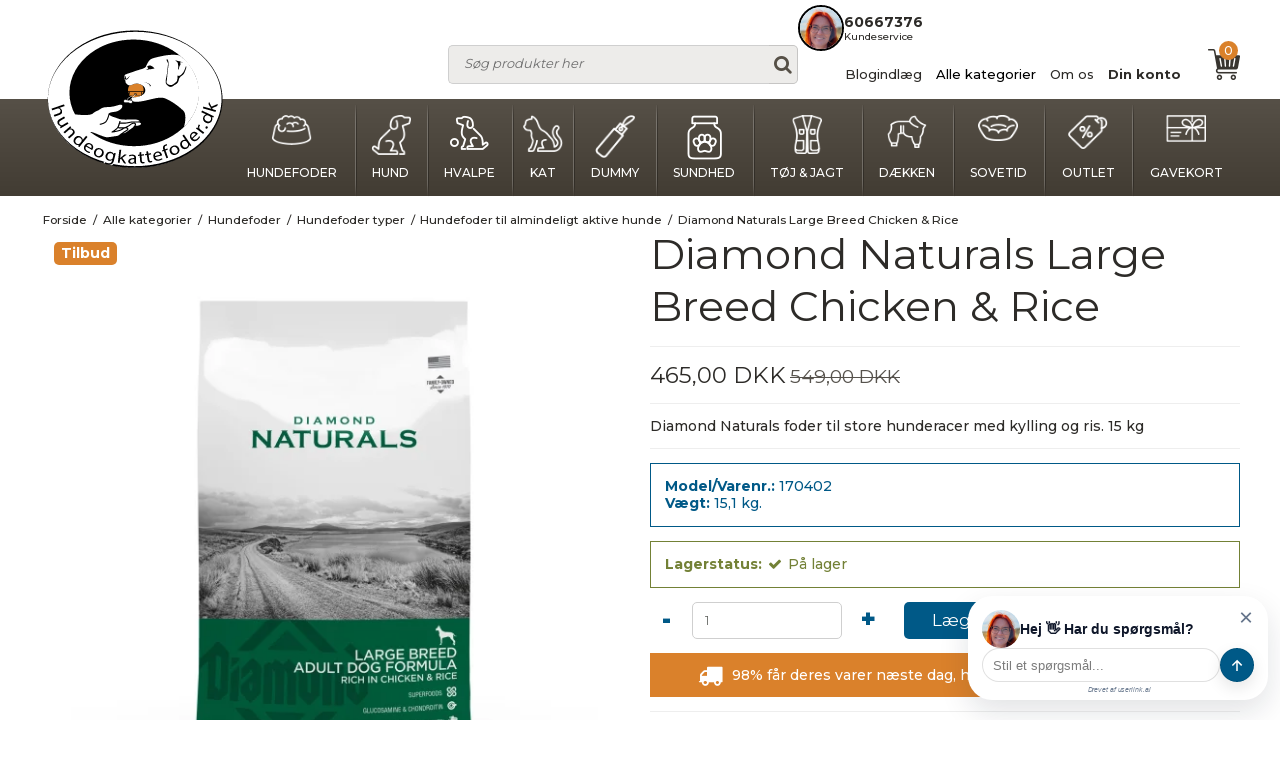

--- FILE ---
content_type: text/html; charset=ISO-8859-1
request_url: https://hundeogkattefoder.dk/shop/26-hundefoder-til-almindeligt-aktive-hunde/4112-diamond-naturals-large-breed-chicken-amp-rice/
body_size: 41164
content:
<!DOCTYPE html>
<!--[if lt IE 7 ]> <html class="ie6 ielt9 no-js" lang="da"> <![endif]-->
<!--[if IE 7 ]>    <html class="ie7 ielt9 no-js" lang="da"> <![endif]-->
<!--[if IE 8 ]>    <html class="ie8 ielt9 no-js" lang="da"> <![endif]-->
<!--[if IE 9 ]>    <html class="ie9 no-js" lang="da"> <![endif]-->
<!--[if (gt IE 9)|!(IE)]><!--> <html class="no-js" lang="da"> <!--<![endif]-->
<head prefix="og: http://ogp.me/ns#
              fb: http://ogp.me/ns/fb#
              ng: http://angularjs.org">
    <meta charset="windows-1252">
<title>&#128021;&#127831; Diamond Naturals Store Racer: Kylling &amp; Ris Hundefoder &#127806;</title>
<meta name="viewport" content="width=device-width, initial-scale=1">
<meta name="generator" content="DanDomain Webshop">
<meta name="csrf_token" content="MTc2ODkzMDY2NWM1NTJmMTJjNTIzODY1YTNjZTE4ZDBmM2YyNTZiMDc1ZmU0M2FiZDRQaVVERmVkeHZ5bnZhVXFVRk9nNGhhMkhPcmhFajFlQw==" />
<meta name="description" content="Kylling og ris hundemad, skræddersyet til store hunderacer. Giv din store ven den næring, den behøver." />
<meta property="product:product_link" content="https://hundeogkattefoder.dk/shop/26-hundefoder-til-almindeligt-aktive-hunde/4112-diamond-naturals-large-breed-chicken-amp-rice/" />
<meta property="product:ean" content="074198615339" />
<meta property="product:price:currency" content="DKK" />
<meta property="product:price:amount" content="465.00" />
<meta property="product:weight:value" content="15.1" />
<meta property="product:weight:units" content="kg" />
<meta property="og:type" content="product.item" />
<meta property="og:title" content="&#128021;&#127831; Diamond Naturals Store Racer: Kylling &amp; Ris Hundefoder &#127806;" />
<meta property="og:url" content="https://hundeogkattefoder.dk/shop/26-hundefoder-til-almindeligt-aktive-hunde/4112-diamond-naturals-large-breed-chicken-amp-rice/" />
<meta property="og:image" content="https://shop92642.sfstatic.io/upload_dir/shop/_thumbs/Diamond-Naturals-Large-breed-Adult-Chicken-rice-2kg-1.w1200.webp" />
<meta property="og:sitename" content="Hundeogkattefoder.dk" />
<meta property="og:description" content="Kylling og ris hundemad, skræddersyet til store hunderacer. Giv din store ven den næring, den behøver." />

	<link rel="shortcut icon" href="/upload_dir/pics/fdfdfd.png" type="image/x-icon" />
	<link rel="apple-touch-icon" href="/upload_dir/pics/fdfdfd.png" />

<!--[if lte IE 9]>
<script src="https://shop92642.sfstatic.io/_design/smartytemplates/store/template001/assets/js/ie.js"></script>
<link href="https://shop92642.sfstatic.io/_design/smartytemplates/store/template001/assets/css/ie.css" rel="stylesheet" type="text/css">
<link href="https://shop92642.sfstatic.io/_design/smartytemplates/store/template001/assets/css/template.ie.css" rel="stylesheet" type="text/css">
<![endif]-->

<link rel="preconnect" href="https://shop92642.sfstatic.io" crossorigin>
<link rel="preconnect" href="https://fonts.gstatic.com/" crossorigin>

<link rel="stylesheet" href="https://shop92642.sfstatic.io/_design/common/libs/font-awesome/latest/css/font-awesome.dirty.min.css">
<link href="https://shop92642.sfstatic.io/_design/smartytemplates/store/template001/assets/css/libs.css?v=20251014085848" rel="stylesheet" >
<link href="https://shop92642.sfstatic.io/_design/smartytemplates/store/template001/assets/css/template.css?v=20251014085848" rel="stylesheet" >
<link href="https://shop92642.sfstatic.io/upload_dir/templates/imported_template/assets/css/theme.css?v=20230701121554" rel="stylesheet" >
<link href="https://shop92642.sfstatic.io/_design/smartytemplates/store/template001/assets/css/print.css?v=20251014085848" media="print" rel="stylesheet" >
<link href="https://shop92642.sfstatic.io/upload_dir/templates/imported_template/assets/css/jquery.mmenu.all.css?v=20180530164112" rel="stylesheet" >
<link href="https://shop92642.sfstatic.io/upload_dir/templates/imported_template/assets/css/custom.css?v=20240417122401" rel="stylesheet" >
<link href="https://shop92642.sfstatic.io/_design/common/libs/cloudzoom/latest/cloudzoom.css" rel="stylesheet" >

<!-- TrustBox script -->
<script type="text/javascript" src="//widget.trustpilot.com/bootstrap/v5/tp.widget.bootstrap.min.js" async></script>
<!-- End TrustBox script -->

<script>
window.platform = window.platform || {};(function (q) {var topics = {}, subUid = -1;q.subscribe = function(topic, func) {if (!topics[topic]) {topics[topic] = [];}var token = (++subUid).toString();topics[topic].push({token: token,func: func});return token;};q.publish = function(topic, args) {if (!topics[topic]) {return false;}setTimeout(function() {var subscribers = topics[topic],len = subscribers ? subscribers.length : 0;while (len--) {subscribers[len].func(topic, args);}}, 0);return true;};q.unsubscribe = function(token) {for (var m in topics) {if (topics[m]) {for (var i = 0, j = topics[m].length; i < j; i++) {if (topics[m][i].token === token) {topics[m].splice(i, 1);return token;}}}}return false;};})(window.platform);
</script>







        
            <script async src="https://www.googletagmanager.com/gtag/js?id=G-2YF60WGFNG" id="google-analytics" ></script>

        


<script>
    
        window.dataLayer = window.dataLayer || [];
        function gtag(){dataLayer.push(arguments);}
        gtag('js', new Date());

        var gtagConfigs = {
            'anonymize_ip': true
        };

        if (sessionStorage.getItem('referrer') !== null) {
            gtagConfigs['page_referrer'] = sessionStorage.getItem('referrer');
            sessionStorage.removeItem('referrer');
        }
    

    
    


            gtag('config', 'G-2YF60WGFNG', gtagConfigs);
    
                if ( window.platform && window.platform.subscribe ) {
            window.platform.subscribe("/product/ready", function(event, data) {
                var product = data;

                if (product.Type === "variant") {
                    window.platform.subscribe("/product/variant/selected", function(event, data) {
                        trackEvent(product, data[0]);
                    });
                } else {
                    trackEvent(product, false);
                }

                function trackEvent (product, variant) {
                    var item = {
                        'id': String(product.Id),
                        'name': product.Title,
                        "currency": "DKK",
                        'category': product.CategoryTitle ? product.CategoryTitle : ''
                    };

                    if ( product.Prices && product.Prices.length ) {
                        item.price = product.Prices[0].PriceMin;
                    }

                    if ( variant ) {
                        item.id = (variant.ItemNumber) ? variant.ItemNumber : item.id+ "-" +variant.Id;
                        item.variant = variant.Title;
                        item.price = variant.Price ? variant.Price.PriceMin : '0';
                    } else if ( product.ItemNumber ) {
                        item.id = product.ItemNumber;
                    }

                    if ( product.ProducerTitle ) {
                        item.brand = product.ProducerTitle;
                    }

                    if ( !product.Buyable ) {
                        item.price = '0';
                    } else {
                        item.price = String( variant ? variant.Price.PriceMin : product.Prices[0].PriceMin );
                    }

                    gtag('event', 'view_item', { "items": [ item ] });
                };

            });
        }
    
                
        </script>
    
        
        <script id="google-tagmanager" >
        (function(w,d,s,l,i){w[l]=w[l]||[];w[l].push({'gtm.start':
            new Date().getTime(),event:'gtm.js'});var f=d.getElementsByTagName(s)[0],
            j=d.createElement(s),dl=l!='dataLayer'?'&l='+l:'';j.async=true;j.src=
            '//www.googletagmanager.com/gtm.js?id='+i+dl;f.parentNode.insertBefore(j,f);
        })(window,document,'script','dataLayer','GTM-K6JTN7RL');</script>
<script src="https://files.userlink.ai/public/embed.min.js" charset="utf-8" id="bai-scr-emb" data-cid="65855a7bfcf17806c69b3892" async domain="hundeogkattefoder.dk"></script>

<meta name="facebook-domain-verification" content="296pvvussth185ug1122dem7ghi9s0" />



</head>
<body id="ng-app" data-ng-app="platform-app" data-ng-strict-di class="site26 languageDK26 currencyDKK pageId2 pageCategory26 pageTypeproduct" itemscope itemtype="http://schema.org/WebPage">
    
    
        






 



                    

<div class="site-header" itemscope itemtype="http://schema.org/WPHeader">
    <div class="container with-xlarge">
        <div class="row flex align-end">
            <div class="col-s-4 col-m-12 col-l-12 col-xl-24">
                <div class="flex header-flex">
                    
                    
<div class="logo w-logo">

		                 
        <style>:not(.ielt9)  .w-logo .placeholder-wrapper > .placeholder {padding-top: 78.835978835979%;}:not(.ielt9)  .w-logo .placeholder-wrapper {max-width: 189px;}</style>
		<a class="logo-anchor anchor-image placeholder-wrapper" href="/" title="Hundeogkattefoder.dk">
		    <span class="placeholder"></span>
		    <img data-src="https://shop92642.sfstatic.io/upload_dir/pics/hundeogkattefoder-logo-(1).svg" src="[data-uri]" alt="Hundeogkattefoder.dk" class="responsive lazyload" ><!--[if lt IE 9 ]><img src="https://shop92642.sfstatic.io/upload_dir/pics/hundeogkattefoder-logo-(1).svg" alt="Hundeogkattefoder.dk" class="responsive" ><![endif]-->
	    </a>

		</div>                    
                    <div class="is-hidden-s is-hidden-m screen-flex">
                        
                        <div class="flex align-end">
                            
                            <form class="top-search-form" method="get" action="/shop/">
                                <div class="input-group xsmall">
                                    <input type="text" class="form-input input-group-main" placeholder="S&oslash;g produkter her" name="search" required>
                                    <span class="input-group-button"><button class="button" type="submit"><i class="fa fa-search"></i></button></span>
                                </div>
                            </form>
                                                                                                                                
                            
                            
                            <div>
                                
                                <div class="flex header-info">
                                    <div class="is-hidden-s is-hidden-m" style="position: absolute;right: 190px;">
                                    <!-- TrustBox widget - Micro Review Count -->
                                    <div class="trustpilot-widget" data-locale="da-DK" data-template-id="5419b6a8b0d04a076446a9ad" data-businessunit-id="49ae4cd100006400050421f2" data-style-height="24px" data-style-width="100%" data-theme="light" data-style-alignment="center">
                                    <a href="https://dk.trustpilot.com/review/www.hundeogkattefoder.dk" target="_blank" rel="noopener">Trustpilot</a>
                                    </div>
                                    <!-- End TrustBox widget -->
                                    </div>
                                                                        <a class="header-contact__link" href="tel:60667376">
                                        <dl class="header-contact">
                                            <img width="46" height="46" class="header-contact__image" src="https://shop92642.sfstatic.io/upload_dir/pics/unnamed.jpg" alt="">
                                            <div class="header-contact__content">
                                                <dt class="header-contact__phone">
                                                    
                                                        60667376
                                                    
                                                </dt>
                                                <dl class="header-contact__descr">
                                                    Kundeservice
                                                </dl>
                                            </div>
                                        </dl>
                                    </a>
                                
                                </div>
    
                
                                



<ul class="w-menu w-menu-list nav nav-default flex text-menu">
    
        
                <li class="w-menu-item item-1">

                                        
            <a href="/" class="item-primary" aria-haspopup="true" title="Hjem">Hjem</a>

                    </li>

    
        
                <li class="w-menu-item item-30">

                                        
            <a href="/blog/" class="item-primary" aria-haspopup="true" title="Blogindl&aelig;g">Blogindl&aelig;g</a>

                    </li>

    
        
                <li class="w-menu-item item-8 active">

                                        
            <a href="/shop/" class="item-primary" aria-haspopup="true" title="Alle kategorier">Alle kategorier</a>

                    </li>

    
        
                <li class="w-menu-item item-3  dropdown">

                                        
            <a href="/om-os/" class="parent item-primary" aria-haspopup="true" title="Om os">Om os</a>

                            <div class="dropdown-menu">
                    <div class="dropdown-container">
                        
<ul class="w-menu w-menu-list">
    
        
                <li class="w-menu-item item-5">

                                        
            <a href="/om-os/" class="item-sub" aria-haspopup="true" title="Om os">Om os</a>

                    </li>

    
        
                <li class="w-menu-item item-6">

                                        
            <a href="/kontakt/" class="item-sub" aria-haspopup="true" title="Kontakt">Kontakt</a>

                    </li>

    
        
                <li class="w-menu-item item-10">

                                        
            <a href="/handelsbetingelser/" class="item-sub" aria-haspopup="true" title="Handelsbetingelser">Handelsbetingelser</a>

                    </li>

    
</ul>

                    </div>
                </div>
                    </li>

    
        
                <li class="w-menu-item item-myaccount  dropdown">

                                        
            <a href="/log-ind/" class="parent item-primary" aria-haspopup="true" title="Din konto">Din konto</a>

                            <div class="dropdown-menu">
                    <div class="dropdown-container">
                        
<ul class="w-menu w-menu-list">
    
        
                <li class="w-menu-item item-login">

                                        
            <a href="/log-ind/" class="item-sub" aria-haspopup="true" title="Log ind">Log ind</a>

                    </li>

    
        
                <li class="w-menu-item item-adduser">

                                        
            <a href="/opret-bruger/" class="item-sub" aria-haspopup="true" title="Opret bruger">Opret bruger</a>

                    </li>

    
        
                <li class="w-menu-item item-newsletterSignup">

                                        
            <a href="/tilmeld-nyhedsbrev/" class="item-sub" aria-haspopup="true" title="Nyhedstilmelding">Nyhedstilmelding</a>

                    </li>

    
</ul>

                    </div>
                </div>
                    </li>

    
</ul>

                                
                                </div>
                            
                            








<div class="m-quick-cart">
    <div class="dropdown" style="float:right;">
        <a href="/kurv/" class="quick-cart-link">
            <img src="/upload_dir/pics/cart.png" width="32" height="31" alt="cart" />
            <span class="m-quick-cart__count">0</span>
        </a>

            </div>
</div>
                            
                        </div>
                    </div>
                    
                    <div class="is-hidden-l is-hidden-xl">
                        
                        <div class="flex center">
                            <div class="flex column center" style="margin-left: .5em;align-self: baseline;">
                                <a class="navbar-toggle" href="tel:4560667376" style="color:#2f2f2f!important;font-size: 25px;">
                                    <i class="fa fa-phone"></i>
                                </a>
                                <span style="font-size:12px;">Ring</span>
                            </div>
                            <div class="flex column center" style="margin-left: .5em;">
                                <a href="#my-menu" class="navbar-toggle" style="color:#2f2f2f!important;font-size: 25px;">
                                    <i class="fa fa-bars fa-fw"></i>
                                </a>
                                <span style="font-size:12px;">Menu</span>
                            </div>
                            








<div class="m-quick-cart">
    <div class="dropdown" style="float:right;">
        <a href="/kurv/" class="quick-cart-link">
            <img src="/upload_dir/pics/cart.png" width="32" height="31" alt="cart" />
            <span class="m-quick-cart__count">0</span>
        </a>

            </div>
</div>
                        </div>
                    </div>
                </div>
            </div>

        </div>
    </div>
</div>
<div class="mobile-search is-hidden-l is-hidden-xl">
    <div class="container with-xlarge">
        <form class="top-search-form" method="get" action="/shop/">
                                <div class="input-group xsmall">
                                    <input type="text" class="form-input input-group-main" placeholder="S&oslash;g produkter her" name="search" required>
                                    <span class="input-group-button"><button class="button" type="submit"><i class="fa fa-search"></i></button></span>
                                </div>
                            </form>     
    </div>
</div>
<div class="site-navigation is-hidden-s is-hidden-m">
    <div class="container with-xlarge">
        <nav class="navbar w-widget widget">
            <div class="navbar-collapse is-collapsed" data-group="main-navbar">
                <div itemscope itemtype="http://schema.org/SiteNavigationElement">
                                                 
        <style>:not(.ielt9) .b-productcategory-anchor .placeholder-wrapper > .placeholder {padding-top: 125%;}:not(.ielt9) .b-productcategory-anchor .placeholder-wrapper {max-width: 40px;}</style>
                        <ul class="nav list-unstyled flex center">
                                                            <li class="b-productcategory b-category-li-0 b-category-107 active">
                                    <a class="b-productcategory-anchor b-anchor" href="/shop/107-hundefoder/">
                                        <span class="placeholder-wrapper">
                                            <span class="placeholder"></span>
                                            <img data-src="/upload_dir/pics/categories/c107.png" src="[data-uri]" alt="" class=" lazyload" ><!--[if lt IE 9 ]><img src="/upload_dir/pics/categories/c107.png" alt="" class="" ><![endif]-->
                                        </span>
                                        Hundefoder
                                    </a>
                                </li>
                                                            <li class="b-productcategory b-category-li-0 b-category-305">
                                    <a class="b-productcategory-anchor b-anchor" href="/shop/305-hund/">
                                        <span class="placeholder-wrapper">
                                            <span class="placeholder"></span>
                                            <img data-src="/upload_dir/pics/categories/c305.png" src="[data-uri]" alt="" class=" lazyload" ><!--[if lt IE 9 ]><img src="/upload_dir/pics/categories/c305.png" alt="" class="" ><![endif]-->
                                        </span>
                                        Hund
                                    </a>
                                </li>
                                                            <li class="b-productcategory b-category-li-0 b-category-328">
                                    <a class="b-productcategory-anchor b-anchor" href="/shop/328-hvalpe/">
                                        <span class="placeholder-wrapper">
                                            <span class="placeholder"></span>
                                            <img data-src="/upload_dir/pics/categories/c328.png" src="[data-uri]" alt="" class=" lazyload" ><!--[if lt IE 9 ]><img src="/upload_dir/pics/categories/c328.png" alt="" class="" ><![endif]-->
                                        </span>
                                        Hvalpe
                                    </a>
                                </li>
                                                            <li class="b-productcategory b-category-li-0 b-category-16">
                                    <a class="b-productcategory-anchor b-anchor" href="/shop/16-kat/">
                                        <span class="placeholder-wrapper">
                                            <span class="placeholder"></span>
                                            <img data-src="/upload_dir/pics/categories/c16.png" src="[data-uri]" alt="" class=" lazyload" ><!--[if lt IE 9 ]><img src="/upload_dir/pics/categories/c16.png" alt="" class="" ><![endif]-->
                                        </span>
                                        Kat
                                    </a>
                                </li>
                                                            <li class="b-productcategory b-category-li-0 b-category-307">
                                    <a class="b-productcategory-anchor b-anchor" href="/shop/307-dummy/">
                                        <span class="placeholder-wrapper">
                                            <span class="placeholder"></span>
                                            <img data-src="/upload_dir/pics/categories/c307.png" src="[data-uri]" alt="" class=" lazyload" ><!--[if lt IE 9 ]><img src="/upload_dir/pics/categories/c307.png" alt="" class="" ><![endif]-->
                                        </span>
                                        Dummy
                                    </a>
                                </li>
                                                            <li class="b-productcategory b-category-li-0 b-category-306">
                                    <a class="b-productcategory-anchor b-anchor" href="/shop/306-sundhed/">
                                        <span class="placeholder-wrapper">
                                            <span class="placeholder"></span>
                                            <img data-src="/upload_dir/pics/categories/c306.png" src="[data-uri]" alt="" class=" lazyload" ><!--[if lt IE 9 ]><img src="/upload_dir/pics/categories/c306.png" alt="" class="" ><![endif]-->
                                        </span>
                                        Sundhed
                                    </a>
                                </li>
                                                            <li class="b-productcategory b-category-li-0 b-category-65">
                                    <a class="b-productcategory-anchor b-anchor" href="/shop/65-toej--jagt/">
                                        <span class="placeholder-wrapper">
                                            <span class="placeholder"></span>
                                            <img data-src="/upload_dir/pics/categories/c65.png" src="[data-uri]" alt="" class=" lazyload" ><!--[if lt IE 9 ]><img src="/upload_dir/pics/categories/c65.png" alt="" class="" ><![endif]-->
                                        </span>
                                        T&oslash;j & jagt
                                    </a>
                                </li>
                                                            <li class="b-productcategory b-category-li-0 b-category-313">
                                    <a class="b-productcategory-anchor b-anchor" href="/shop/313-daekken/">
                                        <span class="placeholder-wrapper">
                                            <span class="placeholder"></span>
                                            <img data-src="/upload_dir/pics/categories/c313.png" src="[data-uri]" alt="" class=" lazyload" ><!--[if lt IE 9 ]><img src="/upload_dir/pics/categories/c313.png" alt="" class="" ><![endif]-->
                                        </span>
                                        D&aelig;kken
                                    </a>
                                </li>
                                                            <li class="b-productcategory b-category-li-0 b-category-317">
                                    <a class="b-productcategory-anchor b-anchor" href="/shop/317-sovetid/">
                                        <span class="placeholder-wrapper">
                                            <span class="placeholder"></span>
                                            <img data-src="/upload_dir/pics/categories/c317.png" src="[data-uri]" alt="" class=" lazyload" ><!--[if lt IE 9 ]><img src="/upload_dir/pics/categories/c317.png" alt="" class="" ><![endif]-->
                                        </span>
                                        Sovetid
                                    </a>
                                </li>
                                                            <li class="b-productcategory b-category-li-0 b-category-233">
                                    <a class="b-productcategory-anchor b-anchor" href="/shop/233-outlet/">
                                        <span class="placeholder-wrapper">
                                            <span class="placeholder"></span>
                                            <img data-src="/upload_dir/pics/categories/c233.png" src="[data-uri]" alt="" class=" lazyload" ><!--[if lt IE 9 ]><img src="/upload_dir/pics/categories/c233.png" alt="" class="" ><![endif]-->
                                        </span>
                                        Outlet
                                    </a>
                                </li>
                                                            <li class="b-productcategory b-category-li-0 b-category-304">
                                    <a class="b-productcategory-anchor b-anchor" href="/shop/304-gavekort/">
                                        <span class="placeholder-wrapper">
                                            <span class="placeholder"></span>
                                            <img data-src="/upload_dir/pics/categories/c304.png" src="[data-uri]" alt="" class=" lazyload" ><!--[if lt IE 9 ]><img src="/upload_dir/pics/categories/c304.png" alt="" class="" ><![endif]-->
                                        </span>
                                        Gavekort
                                    </a>
                                </li>
                                                    </ul>
                                    </div>
            </div>
        </nav>
    </div>
</div>

        <div class="container with-xlarge site-wrapper">
        <div class="row">
            <div class="col-s-4 col-m-12 col-l-12 col-xl-24">
                                                        <div class="m-breadcrumb">
	<ul class="nav nav-breadcrumbs small" itemscope itemtype="http://schema.org/BreadcrumbList">
					<li class="page level-0" itemprop="itemListElement" itemscope itemtype="http://schema.org/ListItem">
				<a href="/" itemtype="http://schema.org/Thing" itemprop="item"><span itemprop="name">Forside</span></a>
				<meta itemprop="position" content="1">
			</li>
							<li class="seperator">/</li>
								<li class="page level-1" itemprop="itemListElement" itemscope itemtype="http://schema.org/ListItem">
				<a href="/shop/" itemtype="http://schema.org/Thing" itemprop="item"><span itemprop="name">Alle kategorier</span></a>
				<meta itemprop="position" content="2">
			</li>
							<li class="seperator">/</li>
								<li class="page level-2" itemprop="itemListElement" itemscope itemtype="http://schema.org/ListItem">
				<a href="/shop/107-hundefoder/" itemtype="http://schema.org/Thing" itemprop="item"><span itemprop="name">Hundefoder</span></a>
				<meta itemprop="position" content="3">
			</li>
							<li class="seperator">/</li>
								<li class="page level-3" itemprop="itemListElement" itemscope itemtype="http://schema.org/ListItem">
				<a href="/shop/366-hundefoder-typer/" itemtype="http://schema.org/Thing" itemprop="item"><span itemprop="name">Hundefoder typer</span></a>
				<meta itemprop="position" content="4">
			</li>
							<li class="seperator">/</li>
								<li class="page level-4" itemprop="itemListElement" itemscope itemtype="http://schema.org/ListItem">
				<a href="/shop/26-hundefoder-til-almindeligt-aktive-hunde/" itemtype="http://schema.org/Thing" itemprop="item"><span itemprop="name">Hundefoder til almindeligt aktive hunde</span></a>
				<meta itemprop="position" content="5">
			</li>
							<li class="seperator">/</li>
								<li class="page level-5 active is-unclickable" itemprop="itemListElement" itemscope itemtype="http://schema.org/ListItem">
				<a href="/shop/26-hundefoder-til-almindeligt-aktive-hunde/4112-diamond-naturals-large-breed-chicken-amp-rice/" itemtype="http://schema.org/Thing" itemprop="item"><span itemprop="name">Diamond Naturals Large Breed Chicken &amp; Rice</span></a>
				<meta itemprop="position" content="6">
			</li>
						</ul>
</div>
                            </div>
            <div class="col-s-1 col-m-2 col-l-2 col-xl-4 text-right is-hidden">
                            </div>
        </div>
    </div>
    
        <div class="site-slider">
        

    
    

                



        

        

                
    


      

<div class="slider-wrap w-slider widget">

</div>    </div>

            <div class="site-content">
            <div class="container with-xlarge site-wrapper site-main-content">
                                    
                <div class="row">
                        
                    <div class="col-s-4 col-m-12 col-l-12 col-xl-24">
                                                




    
            

                
        

                
                        
            
                        
                                                                
                                                                
                        
                                        
                                                                        
                                                    
                                                                
                                                    
                                                                                                                    
                                        
    
        
        

                
            
                                    
                        
                        



                        
                                                                

                                                                

                        
                                        
            






        









<div class="modules m-product trailing-trip" itemscope itemtype="http://schema.org/Product" data-controller="4112">
        <div class="m-product-nav is-hidden-print">
    <div class="row">
        <div class="col-s-4 col-m-6 col-l-6 col-xl-12 m-product-nav-cycle">
                                </div>
        <div class="col-s-4 col-m-6 col-l-6 col-xl-12 text-right m-product-nav-share">
                                                
        </div>

            </div>
</div>
    
            
        <meta itemtype="http://schema.org/gtin" itemprop="gtin" content="074198615339">
    
            <meta itemprop="category" content="Hundefoder til almindeligt aktive hunde">
    
    
                    
        <form action="/actions/cart/add" method="post" name="cartadd">
        <div class="row">
                        <div class="col-s-4 col-m-6 col-l-6 col-xl-12">
                <figure class="image m-product-image">

                                        

<div class="splash m-product-splash">
        
                <span class="badge badge-warning m-product-splash-sale">Tilbud</span>
    
        </div>

                                                                                                                
                                                




    


        
            
                                    
                                
                
                
                
                
                                
        

                                    

        <div id="template-myCloudZoom-4112" class="product-image">
                        
                
        
        <div>
            <img class="responsive cloudzoom"
                 itemprop="image"
                 data-cloudzoom='{"autoInside":959,"zoomPosition":"inside","disableOnScreenWidth":959,"maxMagnification":8,"minMagnification":1,"startMagnification":2,"width":610,"height":610,"thumbHeight":60,"thumbWidth":60,"thumbHeightResolution":250,"thumbWidthResolution":250,"lensWidth":"auto","zoomWidth":"auto","lensHeight":"610px","zoomHeight":"610px","useZoom":"#cloud-4112","zoomImage":"https:\/\/shop92642.sfstatic.io\/upload_dir\/shop\/_thumbs\/Diamond-Naturals-Large-breed-Adult-Chicken-rice-2kg-1.w1220.h1220.fill.webp"}'
                 data-index="0"
                 src="https://shop92642.sfstatic.io/upload_dir/shop/_thumbs/Diamond-Naturals-Large-breed-Adult-Chicken-rice-2kg-1.w610.h610.fill.webp"
                 alt="Diamond Naturals Large Breed Chicken &amp;amp; Rice"
                 id="cloud-4112">

                    </div>

                
                        
                        
                        
                                                                                                                                                                                                                                                                                                                                                                                                
            <div id="slider-4112" class="thumbelina-wrapper thumbelina-wrapper--pagination-is-hidden-s thumbelina-wrapper--pagination-is-hidden-m thumbelina-wrapper--pagination-is-hidden-l thumbelina-wrapper--pagination-is-hidden-xl" style="opacity:0;position:relative;height: 62px;">
                <div class="thumbelina-but horiz left"><i class="fa fa-fw fa-caret-left"></i></div>
                <div class="thumbelina-but horiz right"><i class="fa fa-fw fa-caret-right"></i></div>
                <ul class="thumbelina owl-carousel"
                    data-slider="multiple"
                    data-autoplay="false"
                    data-s-items="4"
                    data-m-items="5"
                    data-l-items="7"
                    data-xl-items="9"
                    data-pagination="false"
                    data-nav="false">

                    
                                                                                                                                        
                        
                        
                                                <li style="width: 62px;" class="item">
                            <img class="cloudzoom-gallery lazyload" style="width: 100%" itemprop="image" data-cloudzoom="{&quot;image&quot;:&quot;https:\/\/shop92642.sfstatic.io\/upload_dir\/shop\/_thumbs\/Diamond-Naturals-Large-breed-Adult-Chicken-rice-2kg-1.w610.h610.fill.webp&quot;,&quot;useZoom&quot;:&quot;#cloud-4112&quot;,&quot;zoomImage&quot;:&quot;https:\/\/shop92642.sfstatic.io\/upload_dir\/shop\/_thumbs\/Diamond-Naturals-Large-breed-Adult-Chicken-rice-2kg-1.w1220.h1220.fill.webp&quot;}" data-fileid="4015" data-index="0" data-src="https://shop92642.sfstatic.io/upload_dir/shop/_thumbs/Diamond-Naturals-Large-breed-Adult-Chicken-rice-2kg-1.w250.h250.fill.webp" src="[data-uri]" alt="Diamond Naturals Large Breed Chicken &amp;amp; Rice" ><!--[if lt IE 9 ]><img class="cloudzoom-gallery" style="width: 100%" itemprop="image" data-cloudzoom="{&quot;image&quot;:&quot;https:\/\/shop92642.sfstatic.io\/upload_dir\/shop\/_thumbs\/Diamond-Naturals-Large-breed-Adult-Chicken-rice-2kg-1.w610.h610.fill.webp&quot;,&quot;useZoom&quot;:&quot;#cloud-4112&quot;,&quot;zoomImage&quot;:&quot;https:\/\/shop92642.sfstatic.io\/upload_dir\/shop\/_thumbs\/Diamond-Naturals-Large-breed-Adult-Chicken-rice-2kg-1.w1220.h1220.fill.webp&quot;}" data-fileid="4015" data-index="0" src="https://shop92642.sfstatic.io/upload_dir/shop/_thumbs/Diamond-Naturals-Large-breed-Adult-Chicken-rice-2kg-1.w250.h250.fill.webp" alt="Diamond Naturals Large Breed Chicken &amp;amp; Rice" ><![endif]-->
                        </li>

                                                                                                                                            
                        
                        
                                                <li style="width: 62px;" class="item">
                            <img class="cloudzoom-gallery lazyload" style="width: 100%" itemprop="image" data-cloudzoom="{&quot;image&quot;:&quot;https:\/\/shop92642.sfstatic.io\/upload_dir\/shop\/_thumbs\/diamond-natural-large-breed-kibble-032221.w610.h610.fill.jpg&quot;,&quot;useZoom&quot;:&quot;#cloud-4112&quot;,&quot;zoomImage&quot;:&quot;https:\/\/shop92642.sfstatic.io\/upload_dir\/shop\/_thumbs\/diamond-natural-large-breed-kibble-032221.w1220.h1220.fill.jpg&quot;}" data-fileid="13967" data-index="1" data-src="https://shop92642.sfstatic.io/upload_dir/shop/_thumbs/diamond-natural-large-breed-kibble-032221.w250.h250.fill.jpg" src="[data-uri]" alt="Diamond Naturals Large Breed Chicken &amp;amp; Rice" ><!--[if lt IE 9 ]><img class="cloudzoom-gallery" style="width: 100%" itemprop="image" data-cloudzoom="{&quot;image&quot;:&quot;https:\/\/shop92642.sfstatic.io\/upload_dir\/shop\/_thumbs\/diamond-natural-large-breed-kibble-032221.w610.h610.fill.jpg&quot;,&quot;useZoom&quot;:&quot;#cloud-4112&quot;,&quot;zoomImage&quot;:&quot;https:\/\/shop92642.sfstatic.io\/upload_dir\/shop\/_thumbs\/diamond-natural-large-breed-kibble-032221.w1220.h1220.fill.jpg&quot;}" data-fileid="13967" data-index="1" src="https://shop92642.sfstatic.io/upload_dir/shop/_thumbs/diamond-natural-large-breed-kibble-032221.w250.h250.fill.jpg" alt="Diamond Naturals Large Breed Chicken &amp;amp; Rice" ><![endif]-->
                        </li>

                                                                                                                                            
                        
                        
                                                <li style="width: 62px;" class="item">
                            <img class="cloudzoom-gallery lazyload" style="width: 100%" itemprop="image" data-cloudzoom="{&quot;image&quot;:&quot;https:\/\/shop92642.sfstatic.io\/upload_dir\/shop\/_thumbs\/diamond-naturals-dog-chicken-protein-122021.w610.h610.fill.jpg&quot;,&quot;useZoom&quot;:&quot;#cloud-4112&quot;,&quot;zoomImage&quot;:&quot;https:\/\/shop92642.sfstatic.io\/upload_dir\/shop\/_thumbs\/diamond-naturals-dog-chicken-protein-122021.w1220.h1220.fill.jpg&quot;}" data-fileid="13968" data-index="2" data-src="https://shop92642.sfstatic.io/upload_dir/shop/_thumbs/diamond-naturals-dog-chicken-protein-122021.w250.h250.fill.jpg" src="[data-uri]" alt="Diamond Naturals Large Breed Chicken &amp;amp; Rice" ><!--[if lt IE 9 ]><img class="cloudzoom-gallery" style="width: 100%" itemprop="image" data-cloudzoom="{&quot;image&quot;:&quot;https:\/\/shop92642.sfstatic.io\/upload_dir\/shop\/_thumbs\/diamond-naturals-dog-chicken-protein-122021.w610.h610.fill.jpg&quot;,&quot;useZoom&quot;:&quot;#cloud-4112&quot;,&quot;zoomImage&quot;:&quot;https:\/\/shop92642.sfstatic.io\/upload_dir\/shop\/_thumbs\/diamond-naturals-dog-chicken-protein-122021.w1220.h1220.fill.jpg&quot;}" data-fileid="13968" data-index="2" src="https://shop92642.sfstatic.io/upload_dir/shop/_thumbs/diamond-naturals-dog-chicken-protein-122021.w250.h250.fill.jpg" alt="Diamond Naturals Large Breed Chicken &amp;amp; Rice" ><![endif]-->
                        </li>

                                                                                                                                            
                        
                        
                                                <li style="width: 62px;" class="item">
                            <img class="cloudzoom-gallery lazyload" style="width: 100%" itemprop="image" data-cloudzoom="{&quot;image&quot;:&quot;https:\/\/shop92642.sfstatic.io\/upload_dir\/shop\/_thumbs\/diamond-naturals-large-breed-adult-dog-chicken-rice-bag-back-011722.w610.h610.fill.png&quot;,&quot;useZoom&quot;:&quot;#cloud-4112&quot;,&quot;zoomImage&quot;:&quot;https:\/\/shop92642.sfstatic.io\/upload_dir\/shop\/_thumbs\/diamond-naturals-large-breed-adult-dog-chicken-rice-bag-back-011722.w1220.h1220.fill.png&quot;}" data-fileid="13969" data-index="3" data-src="https://shop92642.sfstatic.io/upload_dir/shop/_thumbs/diamond-naturals-large-breed-adult-dog-chicken-rice-bag-back-011722.w250.h250.fill.png" src="[data-uri]" alt="Diamond Naturals Large Breed Chicken &amp;amp; Rice" ><!--[if lt IE 9 ]><img class="cloudzoom-gallery" style="width: 100%" itemprop="image" data-cloudzoom="{&quot;image&quot;:&quot;https:\/\/shop92642.sfstatic.io\/upload_dir\/shop\/_thumbs\/diamond-naturals-large-breed-adult-dog-chicken-rice-bag-back-011722.w610.h610.fill.png&quot;,&quot;useZoom&quot;:&quot;#cloud-4112&quot;,&quot;zoomImage&quot;:&quot;https:\/\/shop92642.sfstatic.io\/upload_dir\/shop\/_thumbs\/diamond-naturals-large-breed-adult-dog-chicken-rice-bag-back-011722.w1220.h1220.fill.png&quot;}" data-fileid="13969" data-index="3" src="https://shop92642.sfstatic.io/upload_dir/shop/_thumbs/diamond-naturals-large-breed-adult-dog-chicken-rice-bag-back-011722.w250.h250.fill.png" alt="Diamond Naturals Large Breed Chicken &amp;amp; Rice" ><![endif]-->
                        </li>

                                                            </ul>
            </div>
            </div>

    <script>;(function (){var images = [{"href":"https:\/\/shop92642.sfstatic.io\/upload_dir\/shop\/Diamond-Naturals-Large-breed-Adult-Chicken-rice-2kg-1.webp","title":"Diamond Naturals Large Breed Chicken &amp;amp; Rice","alt":"","type":"image"},{"href":"https:\/\/shop92642.sfstatic.io\/upload_dir\/shop\/diamond-natural-large-breed-kibble-032221.jpg","title":"Diamond Naturals Large Breed Chicken &amp;amp; Rice","alt":"","type":"image"},{"href":"https:\/\/shop92642.sfstatic.io\/upload_dir\/shop\/diamond-naturals-dog-chicken-protein-122021.jpg","title":"Diamond Naturals Large Breed Chicken &amp;amp; Rice","alt":"","type":"image"},{"href":"https:\/\/shop92642.sfstatic.io\/upload_dir\/shop\/diamond-naturals-large-breed-adult-dog-chicken-rice-bag-back-011722.png","title":"Diamond Naturals Large Breed Chicken &amp;amp; Rice","alt":"","type":"image"}];var _load4112 = function(){CloudZoom.quickStart();$('#slider-4112').fadeTo(300, 1);$(".cloudzoom").on( "load", function() {var thumbAltText = $('.cloudzoom-gallery-active').attr('alt');if (thumbAltText) {$(this).attr('alt', thumbAltText);}});$("#template-myCloudZoom-4112 .right").click(function(){$("#template-myCloudZoom-4112 .owl-carousel").trigger('owl.next');});$("#template-myCloudZoom-4112 .left").click(function(){$("#template-myCloudZoom-4112 .owl-carousel").trigger('owl.prev');});$('#cloud-4112').on('click', function(){var cloudZoom = $(this).data('CloudZoom'),idx = $(".cloudzoom-gallery").index( $(".cloudzoom-gallery-active") );idx = idx === -1 ? 0 : idx;cloudZoom.closeZoom();$.fancybox.open(images, $.extend({index: idx}, window.platform.fancybox.settingsDefault));return false;});};if(window.addEventListener){window.addEventListener('load', _load4112);} else{window.attachEvent('onload', _load4112);}})();</script>

                                                
                        
                                    </figure>
            </div>            <div class="col-s-4 col-m-6 col-l-6 col-xl-12">
                                <div class="m-product-information product-information" id="zoomHook">
                                        <header class="m-product-title page-title"><h1 class="m-product-title product-title" itemprop="name">Diamond Naturals Large Breed Chicken &amp; Rice</h1></header>

                    <div itemscope itemprop="offers" itemtype="http://schema.org/Offer" class="m-product-offer">
                                                
                                                <link itemprop="url" href="https://hundeogkattefoder.dk/shop/26-hundefoder-til-almindeligt-aktive-hunde/4112-diamond-naturals-large-breed-chicken-amp-rice/" />
                        <meta itemprop="itemCondition" content="NewCondition">
                        <meta itemprop="name" content="Diamond Naturals Large Breed Chicken &amp; Rice">

                                                                                                            <link itemprop="availability" href="http://schema.org/InStock" />
                                                    
                        
                                                
                                                
                                                                            <div class="m-product-offers">
                                <meta itemprop="priceCurrency" content="DKK">
                                
                                                                
                                    
                                    
                                                                                                                                                                                                        <meta itemprop="price" content="465.00">
                                            
                                            <p>
                                                                                                                        <span class="is-block m-product-priceline">
                                            
                                            
                                            <span class="h4 m-product-price" >465,00 DKK</span>

                                                                                                                                            <span class="h5"><s class="m-product-price-before-discount">549,00 DKK</s></span>
                                                                                    </span>
                                        </p>                                                                            
                                                                        
                                                                        

                                                                        
                                    <div class="m-product-extra trailing">
                                                                                
                                                                                <span class="m-product-paymentoptions">
                                            

                                        </span>
                                    </div>
                                    <hr class="m-product-prices-separator">
                                                            </div>
                                            </div>

                                        
                                        
                                                                                <div class="m-description-short-wrap">
                        <div itemprop="description" class="m-product-short-description ck-content clearfix" data-controller="description--short">
                            <p>Diamond Naturals foder til store hunderacer med kylling og ris.&nbsp;15 kg</p>

                        </div>
                        <hr class="m-product-description-separator">
                    </div>


                                                            
                                                                                                                        <meta itemprop="sku" content="170402">
                                            
                                        
                                                    
                            
                        
                                                
                        <div class="panel panel-warning panel-rounded m-product-info">
                            <div class="panel-body">
                                                                                                <div class="m-product-itemNumber">
                                    <strong class="m-product-itemNumber-text">Model/Varenr.:</strong>
                                    <span class="m-product-itemNumber-value">170402</span>
                                </div>
                                
                                                                                                <div class="m-product-weight">
                                    <strong class="m-product-weight-text">V&aelig;gt:</strong>
                                    <span class="m-product-weight-value">15,1</span>
                                    <span class="m-product-weight-unitTitle">kg.</span>
                                </div>
                                                            </div>
                        </div>
                        
                                                                            

        <div class="panel panel-success panel-rounded m-product-stock m-product-instock">
        <div class="panel-body">
            <strong class="m-product-instock-status m-product-stock-status">Lagerstatus:</strong>

                                        <i class="fa fa-fw fa-check"></i>
            
                        <span class="m-product-instock-text m-product-stock-text">
                                    <span class="m-product-instock-message m-product-stock-message has-nocount">P&aring; lager</span>
                            </span>
        </div>
    </div>
                                            
                                                                

<div class="m-product-transaction product-transaction">
    <div class="row">
                        <div class="col-s-2 col-m-5 col-l-5 col-xl-10 m-product-transaction-amount">
                                                          <div class="input-group flex center">
                  <span class="input-group-btn">
                    <button class="btn btn-default m-transaction-decrease" type="button">-</button>
                  </span>
                  <input type="text" pattern="[0-9]*" name="product[4112][amount]" data-controller="amount" class="form-input input-group-main m-transaction-input" value="1"  title="Indtast antal">
                  <span class="input-group-addon m-product-transaction-unittitle is-hidden" data-controller="unittitle">Stk.</span>
                  <span class="input-group-btn">
                    <button class="btn btn-default m-transaction-increase" type="button">+</button>
                  </span>
                </div>
                          </div>


            <div class="col-s-2 col-m-5 col-l-7 col-xl-14 m-product-transaction-button">
                                <button type="submit" name="cartadd" data-product="buyButton" data-controller="buy" role="button" class="btn-main">L&aelig;g I kurv</button>
                                

    
            </div>
        
        </div>
</div>

<div class="flex center j-center wrap icon-box">
    <i class="fa fa-truck" aria-hidden="true"></i>
    <p>98% f&aring;r deres varer n&aelig;ste dag, hvis der bestilles inden kl. 12.00</p>
</div>

                    
                                                                                                                                                    </div>

                                                                
                                













    <div class="m-product m-product-additional-info">
        <hr class="m-product-additional-separator">

        <ul class="nav nav-tabs m-product-additional-info-tabs">
                
                <li class="active m-product-additional-info description"><a style="cursor:pointer;" data-target="#tabs-pane1" data-toggle="content">Beskrivelse</a></li>
                                                                    
        
                <li class=" is-hidden m-product-additional-info m-product-short-description">
            <a style="cursor:pointer;" data-target="#tabs-pane7" data-toggle="content">Info</a>
        </li>

                
                
                
                    </ul>

        <div class="toggle-content t-panel-clean m-product-additional-info-content">
                
                <div class="pane active m-product-additional-info description clearfix" id="tabs-pane1" itemprop="description">
            <div class="ck-content" data-controller="description">Hvad er Diamond Naturals Large Breed Adult Chicken &amp; Rice?<br />
Store hunderacer har ofte brug for et foder, som er lavet specielt til deres behov. Diamond Naturals Large Breed Adult Chicken &amp; Rice er et højkvalitets hundefoder, som er specielt formuleret til at imødekomme disse behov hos de store hunderacer. Denne opskrift er lavet i USA af en familieejet virksomhed ved hjælp af ingredienser af høj kvalitet fra pålidelige indenlandske og globale kilder.<br />
<br />
•	Lavet fra fritgående kyllinger, der giver en fantastisk smag og ernæring.<br />
•	Næringsstoffer, som store hunderacer har brug for for at trives.<br />
•	Indeholder glucosamin og chondroitin, der støtter sunde led.<br />
•	Omega-6 og omega-3 fedtsyrer til en sund hud og pels.<br />
•	Forbedret med superfoods og probiotika, der hjælper med at understøtte sund fordøjelse, immunsystem og generel sundhed.<br />
<br />
Hvad er de vigtigste ingredienser?<br />
Den vigtigste ingrediens er kyllingekød fra fritgående kyllinger, som er en fremragende kilde til kvalitetsprotein. Opskriften indeholder også glucosamin og chondroitin for at støtte sunde led, omega-fedtsyrer til at fremme hud- og pels sundhed, og superfoods som blåbær og appelsiner for at give din store hunderace vigtige vitaminer og mineraler.<br />
<br />
Hver portion inkluderer også K9-strain probiotika, antioxidanter og prebiotika, der hjælper med at støtte en sund fordøjelse, et sundt immunsystem og overordnet velvære. Maden er lavet uden majs, hvede, kunstige smagsstoffer eller farver.<br />
<br />
I tilføjelse til ovenstående, indeholder opskriften også calcium og fosfor til knogler og ledudvikling, DHA for korrekt hjerne- og synsudvikling og L-Carnitine, som hjælper med at konvertere fedt til energi.<br />
<br />
Sammensætning: <br />
Kylling (14%), kyllinge mel, brune fuldkornsris (14%), perlebyg, sorghum, havreflager, risklid, tørgær kyllingefedt (konserveret med blandede tokoferoler), roemasse, naturlig smagsaroma, hørfrø, natriumklorid, kaliumklorid, glukosamin, tørrede cikoriarødder, grønkål, chiafrø, græskar, blåbær, appelsiner, quinoa, tørret tang, kokosnød, spinat, gulerødder, papaya, Yucca schidigera-ekstrakt, condroitinsulfat.<br />
<br />
Næringsindhold:<br />
Protein: 23.0%<br />
Fat: 13.0%<br />
Fiber: 3.5% <br />
Fugtighed: 10.0% <br />
Calcium: 1.1% <br />
Phospher: 0.9% <br />
Zinc: 150 mg/kg <br />
Selenium: 0.35 mg/kg <br />
Vitamin A: 10,000 IU/kg <br />
Vitamin E: 150 IU/kg <br />
Taurin: 0.12% <br />
L-Carnitin: 300 mg/kg <br />
Omega-6: 2.0% <br />
Omega-3:  0.3% <br />
Glucosamin: 750 mg/kg <br />
Chondroitin Sulfate: 250 mg/kg <br />
Total Microorganismer (Lactobacillus plantarum, Bacillus subtilis, Lactobacillus acidophilus, Enterococcus faecium, Bifidobacterium animalis): Ikke mindre end 80,000,000 CFU/lb<br />
<br />
</div>
            
                                    <div style="background: #edecea;">
                <div data-controller="description--list"><p>&nbsp;</p>

<p>&nbsp;</p>

<p>&nbsp;</p>

<p>&nbsp;</p>
</div>
            </div>                        
        </div>        
        
                
                
                
                
                
    </div></div>                                            </div>
        </div>

                    <div class="row">
                <div class="col-s-4 col-m-12 col-l-12 col-xl-24">
                                                            

                                                                            </div>            </div>        
    </form>

        

    

</div>
    
            
            <div class="products-related">
        <div class="page-title products-related">
            <p class="h1 products-related-headline">Relaterede produkter</p>
        </div>
        <div class="products-related-list">
            	


				
		


<div class="modules m-productlist">
			<div class="row">
				    		





	
<div class="productItem col-s-4 col-m-12 col-l-12 col-xl-24 productItem933 m-productlist-item m-productlist-item-933">
	<article class="productContent m-productlist-wrap type-row">
		<div class="row">
			<div class="col-s-4 col-m-12 col-l-4 col-xl-8">
								<figure class="m-productlist-figure image">

															<div class="splash m-productlist-splash m-product-splash">

												
																			<span class="badge badge-warning m-productlist-splash-sale m-product-splash-sale">Tilbud</span>
						
																	</div>
					
										<a href="/shop/26-hundefoder-til-almindeligt-aktive-hunde/933-profine-adult-chicken-amp-potatoes/" class="m-productlist-link trailing-db placeholder-wrapper" data-placeholder-max-width="px" title="Profine Adult Chicken &amp; Potatoes">
																		
						
													                            																			<span class="placeholder"></span>
												<img class="responsive m-productlist-image lazyload" data-src="https://shop92642.sfstatic.io/upload_dir/shop/_thumbs/12kg_Profine_Adult_Chicken_WEB_1000x1000_01.w293.h293.fill.png" src="[data-uri]" alt="Profine Adult Chicken &amp; Potatoes" ><!--[if lt IE 9 ]><img class="responsive m-productlist-image" src="https://shop92642.sfstatic.io/upload_dir/shop/_thumbs/12kg_Profine_Adult_Chicken_WEB_1000x1000_01.w293.h293.fill.png" alt="Profine Adult Chicken &amp; Potatoes" ><![endif]-->
					</a>
				</figure>
			</div>

			<div class="col-s-4 col-m-12 col-l-4 col-xl-8">
								<header class="title m-productlist-heading">
					<a href="/shop/26-hundefoder-til-almindeligt-aktive-hunde/933-profine-adult-chicken-amp-potatoes/" class="is-block m-productlist-link">
						<h4 class="h4 m-productlist-title">Profine Adult Chicken &amp; Potatoes</h4>
					</a>

										
					
																<p class="m-productlist-itemNumber">P120000</p>
									</header>

																	<div class="description m-productlist-description">
						<hr class="m-productlist-description-separator">
						<div class="short-description m-productlist-short-description"><p>Indhold:</p>

<p>Kylling 40% (t&oslash;rret kylling 20%, kyllingeprotein 20%), majs, kartofler (20%), kyllingefedt (konserveret med blandede tocopheroler, kilde til vitamin E) (8%), t&oslash;rrede &aelig;bler, bryggerg&aelig;r, hydrolyseret kyllingelever (2%), rejemel (1.5%), lakseolie (1%), t&oslash;rrede havalger (0.5%), glucosamin (0.02%), cikoriarod (kilde til mannan-oligosaccharider 0.018%), t&oslash;rret urteblanding (fennikel, basilikum, salvie 0.018%), fructo-oligosaccharider (0.012%), chondroitin sulfat (0.012%), Mojave yucca (0.01%).</p>

<p>Fodervejledning:<br />
Den daglige indtagelse af n&aelig;ringsstoffer efter en fast fodringsplan er vigtig for din hunds sundhed. Det er vigtigt at din hund altid har adgang til en sk&aring;l med frisk vand. Hvis du har mere end en hund, b&oslash;r hver have sin egen fodersk&aring;l. Server foderet t&oslash;rt eller tils&aelig;t vand. Brug fodringstabellen p&aring; pakken for at bestemme den korrekte daglige m&aelig;ngde baseret p&aring; din hunds alder og m&aring;lv&aelig;gt.<br />
Husk at dette er en vejledende tabel, kig p&aring; hundens aff&oslash;ring. Er den lys og lidt l&oslash;s, s&aring; pr&oslash;v at give lidt mindre m&aelig;ngde.<br />
Hold din hund i topform gennem regelm&aelig;ssig motion, leg og hygge.</p>

<p>Analytiske bestanddele:<br />
R&aring;protein 26.0%, r&aring;fedt 16.0%, r&aring;fibre 2.8%, fugtighed 10.0%, r&aring;aske 7.2%, calcium 1.6%, fosfor 1.2%.</p>

<p>Ern&aelig;ringsm&aelig;ssige tils&aelig;tningsstoffer pr. 1 kg:<br />
Vitamin A (3a672a) 18,000 IU, vitamin D3 (3a671) 1,600 IU, vitamin E (3a700) 500 mg, cholinchlorid (3a890) 700 mg, biotin (3a880) 0.7 mg, niacinamid (3a314) 15 mg, calcium-D-pantothenat (3a841) 12 mg, vitamin B12 (3a835) 0.05 mg, vitamin B2 (3a825i) 4 mg, vitamin B1 (3a820) 1.0 mg, vitamin B6 (3a831) 1.5 mg, folsyre (3a316) 0.6 mg, jern (3b107) 90 mg, zink (3b612) 100 mg, kobber (3b407) 18 mg, kaliumjodid (3b201) 0.7 mg, mangan (3b505) 45 mg, selen (3b810) 0.2 mg, L-methionin (3c305) 15 mg, L-lysin (3c322) 3 mg. Indeholder antioxidanter.</p>

<p>Omega-3 og Omega-6:<br />
Omega-3 0.25%, Omega-6 1.90%</p>

<p>Metaboliserbar energi:<br />
3,800 kcal/kg<br />
&nbsp;</p>

<p>&nbsp;</p>

<table border="1" cellpadding="1" cellspacing="1" style="width:600px;">
	<tbody>
		<tr>
			<td style="width: 50px;">Hund<br />
			kg.</td>
			<td style="text-align: center;">5</td>
			<td style="text-align: center;">10</td>
			<td style="text-align: center;">15</td>
			<td style="text-align: center;">20</td>
			<td style="text-align: center;">25</td>
			<td style="text-align: center;">30</td>
			<td style="text-align: center;">over 30 kg.</td>
		</tr>
		<tr>
			<td>Daglig m&aelig;ngde</td>
			<td style="text-align: center;">75 g</td>
			<td style="text-align: center;">120 g</td>
			<td style="text-align: center;">170 g</td>
			<td style="text-align: center;">210 g</td>
			<td style="text-align: center;">240 g</td>
			<td style="text-align: center;">280 g</td>
			<td style="text-align: center;">
			<p><strong><a href="https://hundeogkattefoder.dk/shop/26-hundefoder-til-almindeligt-aktive-hunde/934-profine-adult-large-breed-chicken-amp-potatoes/"><span style="color:#2980b9;">Profine Large<br />
			Chicken &amp; Potatoes</span></a></strong></p>
			</td>
		</tr>
	</tbody>
</table>
</div>
					</div>
				
								
											</div>

			<div class="col-s-4 col-m-12 col-l-4 col-xl-8 m-productlist-offer l-default-height">
				<div class="product-transaction panel panel-border">
					<div class="panel-body">
						<div class="product-action m-productlist-transactions">
																																	<div>

																												    	<p>
								    										    		<s>
								    			469,00 DKK
									    											    										    		</s>
								    	</p>
								    	
								    									    	<p>
								    		<span class="h3">
								    											    			
								    			<span class="m-productlist-price">395,00 DKK</span>

									    											    										    		</span>
								    	</p>

							    									    											</div>
															
														<fieldset class="form-group">
								<a href="/shop/26-hundefoder-til-almindeligt-aktive-hunde/933-profine-adult-chicken-amp-potatoes/" class="button-primary is-block">Vis produkt</a>
							</fieldset>
						</div>
					</div>
	        	</div>
			</div>
		</div>
	</article>
</div>
				    		





	
<div class="productItem col-s-4 col-m-12 col-l-12 col-xl-24 productItem4113 m-productlist-item m-productlist-item-4113">
	<article class="productContent m-productlist-wrap type-row">
		<div class="row">
			<div class="col-s-4 col-m-12 col-l-4 col-xl-8">
								<figure class="m-productlist-figure image">

															<div class="splash m-productlist-splash m-product-splash">

												
																			<span class="badge badge-warning m-productlist-splash-sale m-product-splash-sale">Tilbud</span>
						
																	</div>
					
										<a href="/shop/4-nutra-nuggets-hundefoder-er-nu-diamond-naturals/4113-diamond-naturals-all-life-stages-chicken-amp-rice/" class="m-productlist-link trailing-db placeholder-wrapper" data-placeholder-max-width="px" title="Diamond Naturals All Life Stages Chicken &amp; Rice">
																		
						
													                            																			<span class="placeholder"></span>
												<img class="responsive m-productlist-image lazyload" data-src="https://shop92642.sfstatic.io/upload_dir/shop/_thumbs/Diamond-Naturals-All-life-stages-Chicken-rice-2kg.w293.h293.fill.webp" src="[data-uri]" alt="Diamond Naturals All Life Stages Chicken &amp; Rice" ><!--[if lt IE 9 ]><img class="responsive m-productlist-image" src="https://shop92642.sfstatic.io/upload_dir/shop/_thumbs/Diamond-Naturals-All-life-stages-Chicken-rice-2kg.w293.h293.fill.webp" alt="Diamond Naturals All Life Stages Chicken &amp; Rice" ><![endif]-->
					</a>
				</figure>
			</div>

			<div class="col-s-4 col-m-12 col-l-4 col-xl-8">
								<header class="title m-productlist-heading">
					<a href="/shop/4-nutra-nuggets-hundefoder-er-nu-diamond-naturals/4113-diamond-naturals-all-life-stages-chicken-amp-rice/" class="is-block m-productlist-link">
						<h4 class="h4 m-productlist-title">Diamond Naturals All Life Stages Chicken &amp; Rice</h4>
					</a>

										
					
																<p class="m-productlist-itemNumber">170502</p>
									</header>

												
								
											</div>

			<div class="col-s-4 col-m-12 col-l-4 col-xl-8 m-productlist-offer l-default-height">
				<div class="product-transaction panel panel-border">
					<div class="panel-body">
						<div class="product-action m-productlist-transactions">
																																	<div>

																												    	<p>
								    										    		<s>
								    			549,00 DKK
									    											    										    		</s>
								    	</p>
								    	
								    									    	<p>
								    		<span class="h3">
								    											    			
								    			<span class="m-productlist-price">465,00 DKK</span>

									    											    										    		</span>
								    	</p>

							    									    											</div>
															
														<fieldset class="form-group">
								<a href="/shop/4-nutra-nuggets-hundefoder-er-nu-diamond-naturals/4113-diamond-naturals-all-life-stages-chicken-amp-rice/" class="button-primary is-block">Vis produkt</a>
							</fieldset>
						</div>
					</div>
	        	</div>
			</div>
		</div>
	</article>
</div>
				    		





	
<div class="productItem col-s-4 col-m-12 col-l-12 col-xl-24 productItem4330 m-productlist-item m-productlist-item-4330">
	<article class="productContent m-productlist-wrap type-row">
		<div class="row">
			<div class="col-s-4 col-m-12 col-l-4 col-xl-8">
								<figure class="m-productlist-figure image">

															<div class="splash m-productlist-splash m-product-splash">

												
												
																	</div>
					
										<a href="/shop/26-hundefoder-til-almindeligt-aktive-hunde/4330-profine-adult-chicken-amp-potatoes-3-kg/" class="m-productlist-link trailing-db placeholder-wrapper" data-placeholder-max-width="px" title="Profine Adult Chicken &amp; Potatoes 3 kg.">
																		
						
													                            																			<span class="placeholder"></span>
												<img class="responsive m-productlist-image lazyload" data-src="https://shop92642.sfstatic.io/upload_dir/shop/_thumbs/profine-dog_adult-chicken-potatoes_15kg-1.w293.h293.fill.jpg" src="[data-uri]" alt="Profine Adult Chicken &amp; Potatoes 3 kg." ><!--[if lt IE 9 ]><img class="responsive m-productlist-image" src="https://shop92642.sfstatic.io/upload_dir/shop/_thumbs/profine-dog_adult-chicken-potatoes_15kg-1.w293.h293.fill.jpg" alt="Profine Adult Chicken &amp; Potatoes 3 kg." ><![endif]-->
					</a>
				</figure>
			</div>

			<div class="col-s-4 col-m-12 col-l-4 col-xl-8">
								<header class="title m-productlist-heading">
					<a href="/shop/26-hundefoder-til-almindeligt-aktive-hunde/4330-profine-adult-chicken-amp-potatoes-3-kg/" class="is-block m-productlist-link">
						<h4 class="h4 m-productlist-title">Profine Adult Chicken &amp; Potatoes 3 kg.</h4>
					</a>

										
					
																<p class="m-productlist-itemNumber">P130008</p>
									</header>

												
								
											</div>

			<div class="col-s-4 col-m-12 col-l-4 col-xl-8 m-productlist-offer l-default-height">
				<div class="product-transaction panel panel-border">
					<div class="panel-body">
						<div class="product-action m-productlist-transactions">
																																	<div>

																				
								    									    	<p>
								    		<span class="h3">
								    											    			
								    			<span class="m-productlist-price">159,00 DKK</span>

									    											    										    		</span>
								    	</p>

							    									    											</div>
															
														<fieldset class="form-group">
								<a href="/shop/26-hundefoder-til-almindeligt-aktive-hunde/4330-profine-adult-chicken-amp-potatoes-3-kg/" class="button-primary is-block">Vis produkt</a>
							</fieldset>
						</div>
					</div>
	        	</div>
			</div>
		</div>
	</article>
</div>
				    		





	
<div class="productItem col-s-4 col-m-12 col-l-12 col-xl-24 productItem934 m-productlist-item m-productlist-item-934">
	<article class="productContent m-productlist-wrap type-row">
		<div class="row">
			<div class="col-s-4 col-m-12 col-l-4 col-xl-8">
								<figure class="m-productlist-figure image">

															<div class="splash m-productlist-splash m-product-splash">

												
																			<span class="badge badge-warning m-productlist-splash-sale m-product-splash-sale">Tilbud</span>
						
																	</div>
					
										<a href="/shop/26-hundefoder-til-almindeligt-aktive-hunde/934-profine-adult-large-breed-chicken-amp-potatoes/" class="m-productlist-link trailing-db placeholder-wrapper" data-placeholder-max-width="px" title="Profine Adult Large Breed Chicken &amp; Potatoes">
																		
						
													                            																			<span class="placeholder"></span>
												<img class="responsive m-productlist-image lazyload" data-src="https://shop92642.sfstatic.io/upload_dir/shop/_thumbs/12kg_Profine_Adult_Large_Chicken.w293.h293.fill.webp" src="[data-uri]" alt="Profine Adult Large Breed Chicken &amp; Potatoes" ><!--[if lt IE 9 ]><img class="responsive m-productlist-image" src="https://shop92642.sfstatic.io/upload_dir/shop/_thumbs/12kg_Profine_Adult_Large_Chicken.w293.h293.fill.webp" alt="Profine Adult Large Breed Chicken &amp; Potatoes" ><![endif]-->
					</a>
				</figure>
			</div>

			<div class="col-s-4 col-m-12 col-l-4 col-xl-8">
								<header class="title m-productlist-heading">
					<a href="/shop/26-hundefoder-til-almindeligt-aktive-hunde/934-profine-adult-large-breed-chicken-amp-potatoes/" class="is-block m-productlist-link">
						<h4 class="h4 m-productlist-title">Profine Adult Large Breed Chicken &amp; Potatoes</h4>
					</a>

										
					
																<p class="m-productlist-itemNumber">P120001</p>
									</header>

																	<div class="description m-productlist-description">
						<hr class="m-productlist-description-separator">
						<div class="short-description m-productlist-short-description"><p>Indhold:<br />
Kylling 40% (t&oslash;rret kylling 22%, kyllingemel 18%), kartofler (22%), majs, t&oslash;rrede &aelig;bler, kyllingefedt (konserveret med blandede tocopheroler, kilde til vitamin E) (6%), bryggerg&aelig;r, hydrolyseret kyllingelever (2%), rejemel (1.5%), lakseolie (1%), t&oslash;rrede havalger (0.5%), glucosamin (0.02%), cikoriarod (kilde til mannan-oligosaccharider 0.018%), t&oslash;rret urteblanding (fennikel, basilikum, salvie 0.018%), fructo-oligosaccharider (0.012%), chondroitin sulfat (0.012%), Mojave yucca (0.01%).</p>

<p>R&aring;protein 25.0%, r&aring;fedt 14.0%, r&aring;fibre 2.8%, fugtighed 10.0%, r&aring;aske 6.4%, calcium 1.5%, fosfor 1.0%.</p>

<p>Ern&aelig;ringsm&aelig;ssige tils&aelig;tningsstoffer pr. 1 kg:<br />
Vitamin A (3a672a) 18,000 IU, vitamin D3 (3a671) 1,600 IU, vitamin E (3a700) 500 mg, cholinchlorid (3a890) 700 mg, biotin (3a880) 0.7 mg, niacinamid (3a314) 15 mg, calcium-D-pantothenat (3a841) 12 mg, vitamin B12 (3a835) 0.05 mg, vitamin B2 (3a825i) 4 mg, vitamin B1 (3a820) 1.0 mg, vitamin B6 (3a831) 1.5 mg, folsyre (3a316) 0.6 mg, jern (3b107) 90 mg, zink (3b312) 100 mg, kobber (3b407) 18 mg, kaliumjodid (3b201) 0.7 mg, mangan (3b505) 45 mg, selen (3b810) 0.2 mg, L-methionin (3c305) 15 mg, L-lysin (3c322) 3 mg. Indeholder antioxidanter.</p>

<p>Omega-3 og Omega-6:<br />
Omega-3 0.24%, Omega-6 1.65%</p>

<p>Metaboliserbar energi:<br />
3,700 kcal/kg</p>

<p><br />
Speciel vejledning:<br />
Regelm&aelig;ssig motion vil sikre din hund fin form. Du skal aldrig overfodre din hund.<br />
<br />
OBS: Ved st&oslash;rre m&aelig;ngder ring eller skriv for pris..!</p>

<p>&nbsp;</p>

<table border="1" cellpadding="1" cellspacing="1">
	<tbody>
		<tr>
			<td>Hund<br />
			kg.</td>
			<td style="text-align: center;">30</td>
			<td style="text-align: center;">40</td>
			<td style="text-align: center;">50</td>
			<td style="text-align: center;">60</td>
			<td style="text-align: center;">70</td>
			<td style="text-align: center;">80</td>
			<td style="text-align: center;">90</td>
		</tr>
		<tr>
			<td>Daglig m&aelig;ngde</td>
			<td style="text-align: center;">290 g</td>
			<td style="text-align: center;">360 g</td>
			<td style="text-align: center;">420 g</td>
			<td style="text-align: center;">480 g</td>
			<td style="text-align: center;">540 g</td>
			<td style="text-align: center;">600 g</td>
			<td style="text-align: center;">
			<p>660 g</p>
			</td>
		</tr>
	</tbody>
</table>
</div>
					</div>
				
								
											</div>

			<div class="col-s-4 col-m-12 col-l-4 col-xl-8 m-productlist-offer l-default-height">
				<div class="product-transaction panel panel-border">
					<div class="panel-body">
						<div class="product-action m-productlist-transactions">
																																	<div>

																												    	<p>
								    										    		<s>
								    			469,00 DKK
									    											    										    		</s>
								    	</p>
								    	
								    									    	<p>
								    		<span class="h3">
								    											    			
								    			<span class="m-productlist-price">395,00 DKK</span>

									    											    										    		</span>
								    	</p>

							    									    											</div>
															
														<fieldset class="form-group">
								<a href="/shop/26-hundefoder-til-almindeligt-aktive-hunde/934-profine-adult-large-breed-chicken-amp-potatoes/" class="button-primary is-block">Vis produkt</a>
							</fieldset>
						</div>
					</div>
	        	</div>
			</div>
		</div>
	</article>
</div>
					</div>

			</div>
        </div>
    </div>
    
    
        <div class="products-also-bought">
        <div class="page-title products-also-bought">
            <p class="h1 products-also-bought-headline">Kunder der har k&oslash;bt dette produkt har ogs&aring; k&oslash;bt</p>
        </div>
        <div class="products-also-bought-list">
            	


				
		


<div class="modules m-productlist">
			<div class="row">
				    		





	
<div class="productItem col-s-4 col-m-12 col-l-12 col-xl-24 productItem818 m-productlist-item m-productlist-item-818">
	<article class="productContent m-productlist-wrap type-row">
		<div class="row">
			<div class="col-s-4 col-m-12 col-l-4 col-xl-8">
								<figure class="m-productlist-figure image">

															<div class="splash m-productlist-splash m-product-splash">

												
												
																	</div>
					
										<a href="/shop/320-hundetaepper/818-germania-hundetaeppe-i-fiberpels/" class="m-productlist-link trailing-db placeholder-wrapper" data-placeholder-max-width="px" title="Germania Hundetæppe i fiberpels">
																		
						
													                            																			<span class="placeholder"></span>
												<img class="responsive m-productlist-image lazyload" data-src="https://shop92642.sfstatic.io/upload_dir/shop/_thumbs/deerhunter hundetppe.w293.h293.fill.jpg" src="[data-uri]" alt="Germania Hundetæppe i fiberpels" ><!--[if lt IE 9 ]><img class="responsive m-productlist-image" src="https://shop92642.sfstatic.io/upload_dir/shop/_thumbs/deerhunter hundetppe.w293.h293.fill.jpg" alt="Germania Hundetæppe i fiberpels" ><![endif]-->
					</a>
				</figure>
			</div>

			<div class="col-s-4 col-m-12 col-l-4 col-xl-8">
								<header class="title m-productlist-heading">
					<a href="/shop/320-hundetaepper/818-germania-hundetaeppe-i-fiberpels/" class="is-block m-productlist-link">
						<h4 class="h4 m-productlist-title">Germania Hundetæppe i fiberpels</h4>
					</a>

										
					
																<p class="m-productlist-itemNumber">dh5908</p>
									</header>

												
								
											</div>

			<div class="col-s-4 col-m-12 col-l-4 col-xl-8 m-productlist-offer l-default-height">
				<div class="product-transaction panel panel-border">
					<div class="panel-body">
						<div class="product-action m-productlist-transactions">
																																	<div>

																				
								    									    	<p>
								    		<span class="h3">
								    											    			
								    			<span class="m-productlist-price">399,00 DKK</span>

									    											    										    		</span>
								    	</p>

							    									    											</div>
															
														<fieldset class="form-group">
								<a href="/shop/320-hundetaepper/818-germania-hundetaeppe-i-fiberpels/" class="button-primary is-block">Vis produkt</a>
							</fieldset>
						</div>
					</div>
	        	</div>
			</div>
		</div>
	</article>
</div>
				    		





	
<div class="productItem col-s-4 col-m-12 col-l-12 col-xl-24 productItem4434 m-productlist-item m-productlist-item-4434">
	<article class="productContent m-productlist-wrap type-row">
		<div class="row">
			<div class="col-s-4 col-m-12 col-l-4 col-xl-8">
								<figure class="m-productlist-figure image">

															<div class="splash m-productlist-splash m-product-splash">

												
												
																	</div>
					
										<a href="/shop/318-hundesenge/4434-hundeseng-lux-staalgraa-35/" class="m-productlist-link trailing-db placeholder-wrapper" data-placeholder-max-width="px" title="Hundeseng Lux stålgrå 35"">
																		
						
													                            																			<span class="placeholder"></span>
												<img class="responsive m-productlist-image lazyload" data-src="https://shop92642.sfstatic.io/upload_dir/shop/_thumbs/DD_ColourBlock_DrkGrey_Dog-750x711.w293.h293.fill.jpg" src="[data-uri]" alt="Hundeseng Lux stålgrå 35"" ><!--[if lt IE 9 ]><img class="responsive m-productlist-image" src="https://shop92642.sfstatic.io/upload_dir/shop/_thumbs/DD_ColourBlock_DrkGrey_Dog-750x711.w293.h293.fill.jpg" alt="Hundeseng Lux stålgrå 35"" ><![endif]-->
					</a>
				</figure>
			</div>

			<div class="col-s-4 col-m-12 col-l-4 col-xl-8">
								<header class="title m-productlist-heading">
					<a href="/shop/318-hundesenge/4434-hundeseng-lux-staalgraa-35/" class="is-block m-productlist-link">
						<h4 class="h4 m-productlist-title">Hundeseng Lux stålgrå 35"</h4>
					</a>

										
					
																<p class="m-productlist-itemNumber">D01912</p>
									</header>

												
								
											</div>

			<div class="col-s-4 col-m-12 col-l-4 col-xl-8 m-productlist-offer l-default-height">
				<div class="product-transaction panel panel-border">
					<div class="panel-body">
						<div class="product-action m-productlist-transactions">
																																	<div>

																				
								    									    	<p>
								    		<span class="h3">
								    											    			
								    			<span class="m-productlist-price">950,00 DKK</span>

									    											    										    		</span>
								    	</p>

							    									    											</div>
															
														<fieldset class="form-group">
								<a href="/shop/318-hundesenge/4434-hundeseng-lux-staalgraa-35/" class="button-primary is-block">Vis produkt</a>
							</fieldset>
						</div>
					</div>
	        	</div>
			</div>
		</div>
	</article>
</div>
				    		





	
<div class="productItem col-s-4 col-m-12 col-l-12 col-xl-24 productItem934 m-productlist-item m-productlist-item-934">
	<article class="productContent m-productlist-wrap type-row">
		<div class="row">
			<div class="col-s-4 col-m-12 col-l-4 col-xl-8">
								<figure class="m-productlist-figure image">

															<div class="splash m-productlist-splash m-product-splash">

												
																			<span class="badge badge-warning m-productlist-splash-sale m-product-splash-sale">Tilbud</span>
						
																	</div>
					
										<a href="/shop/26-hundefoder-til-almindeligt-aktive-hunde/934-profine-adult-large-breed-chicken-amp-potatoes/" class="m-productlist-link trailing-db placeholder-wrapper" data-placeholder-max-width="px" title="Profine Adult Large Breed Chicken &amp; Potatoes">
																		
						
													                            																			<span class="placeholder"></span>
												<img class="responsive m-productlist-image lazyload" data-src="https://shop92642.sfstatic.io/upload_dir/shop/_thumbs/12kg_Profine_Adult_Large_Chicken.w293.h293.fill.webp" src="[data-uri]" alt="Profine Adult Large Breed Chicken &amp; Potatoes" ><!--[if lt IE 9 ]><img class="responsive m-productlist-image" src="https://shop92642.sfstatic.io/upload_dir/shop/_thumbs/12kg_Profine_Adult_Large_Chicken.w293.h293.fill.webp" alt="Profine Adult Large Breed Chicken &amp; Potatoes" ><![endif]-->
					</a>
				</figure>
			</div>

			<div class="col-s-4 col-m-12 col-l-4 col-xl-8">
								<header class="title m-productlist-heading">
					<a href="/shop/26-hundefoder-til-almindeligt-aktive-hunde/934-profine-adult-large-breed-chicken-amp-potatoes/" class="is-block m-productlist-link">
						<h4 class="h4 m-productlist-title">Profine Adult Large Breed Chicken &amp; Potatoes</h4>
					</a>

										
					
																<p class="m-productlist-itemNumber">P120001</p>
									</header>

																	<div class="description m-productlist-description">
						<hr class="m-productlist-description-separator">
						<div class="short-description m-productlist-short-description"><p>Indhold:<br />
Kylling 40% (t&oslash;rret kylling 22%, kyllingemel 18%), kartofler (22%), majs, t&oslash;rrede &aelig;bler, kyllingefedt (konserveret med blandede tocopheroler, kilde til vitamin E) (6%), bryggerg&aelig;r, hydrolyseret kyllingelever (2%), rejemel (1.5%), lakseolie (1%), t&oslash;rrede havalger (0.5%), glucosamin (0.02%), cikoriarod (kilde til mannan-oligosaccharider 0.018%), t&oslash;rret urteblanding (fennikel, basilikum, salvie 0.018%), fructo-oligosaccharider (0.012%), chondroitin sulfat (0.012%), Mojave yucca (0.01%).</p>

<p>R&aring;protein 25.0%, r&aring;fedt 14.0%, r&aring;fibre 2.8%, fugtighed 10.0%, r&aring;aske 6.4%, calcium 1.5%, fosfor 1.0%.</p>

<p>Ern&aelig;ringsm&aelig;ssige tils&aelig;tningsstoffer pr. 1 kg:<br />
Vitamin A (3a672a) 18,000 IU, vitamin D3 (3a671) 1,600 IU, vitamin E (3a700) 500 mg, cholinchlorid (3a890) 700 mg, biotin (3a880) 0.7 mg, niacinamid (3a314) 15 mg, calcium-D-pantothenat (3a841) 12 mg, vitamin B12 (3a835) 0.05 mg, vitamin B2 (3a825i) 4 mg, vitamin B1 (3a820) 1.0 mg, vitamin B6 (3a831) 1.5 mg, folsyre (3a316) 0.6 mg, jern (3b107) 90 mg, zink (3b312) 100 mg, kobber (3b407) 18 mg, kaliumjodid (3b201) 0.7 mg, mangan (3b505) 45 mg, selen (3b810) 0.2 mg, L-methionin (3c305) 15 mg, L-lysin (3c322) 3 mg. Indeholder antioxidanter.</p>

<p>Omega-3 og Omega-6:<br />
Omega-3 0.24%, Omega-6 1.65%</p>

<p>Metaboliserbar energi:<br />
3,700 kcal/kg</p>

<p><br />
Speciel vejledning:<br />
Regelm&aelig;ssig motion vil sikre din hund fin form. Du skal aldrig overfodre din hund.<br />
<br />
OBS: Ved st&oslash;rre m&aelig;ngder ring eller skriv for pris..!</p>

<p>&nbsp;</p>

<table border="1" cellpadding="1" cellspacing="1">
	<tbody>
		<tr>
			<td>Hund<br />
			kg.</td>
			<td style="text-align: center;">30</td>
			<td style="text-align: center;">40</td>
			<td style="text-align: center;">50</td>
			<td style="text-align: center;">60</td>
			<td style="text-align: center;">70</td>
			<td style="text-align: center;">80</td>
			<td style="text-align: center;">90</td>
		</tr>
		<tr>
			<td>Daglig m&aelig;ngde</td>
			<td style="text-align: center;">290 g</td>
			<td style="text-align: center;">360 g</td>
			<td style="text-align: center;">420 g</td>
			<td style="text-align: center;">480 g</td>
			<td style="text-align: center;">540 g</td>
			<td style="text-align: center;">600 g</td>
			<td style="text-align: center;">
			<p>660 g</p>
			</td>
		</tr>
	</tbody>
</table>
</div>
					</div>
				
								
											</div>

			<div class="col-s-4 col-m-12 col-l-4 col-xl-8 m-productlist-offer l-default-height">
				<div class="product-transaction panel panel-border">
					<div class="panel-body">
						<div class="product-action m-productlist-transactions">
																																	<div>

																												    	<p>
								    										    		<s>
								    			469,00 DKK
									    											    										    		</s>
								    	</p>
								    	
								    									    	<p>
								    		<span class="h3">
								    											    			
								    			<span class="m-productlist-price">395,00 DKK</span>

									    											    										    		</span>
								    	</p>

							    									    											</div>
															
														<fieldset class="form-group">
								<a href="/shop/26-hundefoder-til-almindeligt-aktive-hunde/934-profine-adult-large-breed-chicken-amp-potatoes/" class="button-primary is-block">Vis produkt</a>
							</fieldset>
						</div>
					</div>
	        	</div>
			</div>
		</div>
	</article>
</div>
				    		





	
<div class="productItem col-s-4 col-m-12 col-l-12 col-xl-24 productItem4300 m-productlist-item m-productlist-item-4300">
	<article class="productContent m-productlist-wrap type-row">
		<div class="row">
			<div class="col-s-4 col-m-12 col-l-4 col-xl-8">
								<figure class="m-productlist-figure image">

															<div class="splash m-productlist-splash m-product-splash">

												
												
																	</div>
					
										<a href="/shop/238-vetbed-hundetaepper/4300-vetbed-stoevet-brun-m-store-hvide-poter--smaa-brune-75-x-100/" class="m-productlist-link trailing-db placeholder-wrapper" data-placeholder-max-width="px" title="Vetbed støvet brun m. store hvide poter + små brune 75 x 100">
																		
						
													                            																			<span class="placeholder"></span>
												<img class="responsive m-productlist-image lazyload" data-src="https://shop92642.sfstatic.io/upload_dir/shop/_thumbs/stoevet-brun-vetbed-1.w293.h293.fill.png" src="[data-uri]" alt="Vetbed støvet brun m. store hvide poter + små brune 75 x 100" ><!--[if lt IE 9 ]><img class="responsive m-productlist-image" src="https://shop92642.sfstatic.io/upload_dir/shop/_thumbs/stoevet-brun-vetbed-1.w293.h293.fill.png" alt="Vetbed støvet brun m. store hvide poter + små brune 75 x 100" ><![endif]-->
					</a>
				</figure>
			</div>

			<div class="col-s-4 col-m-12 col-l-4 col-xl-8">
								<header class="title m-productlist-heading">
					<a href="/shop/238-vetbed-hundetaepper/4300-vetbed-stoevet-brun-m-store-hvide-poter--smaa-brune-75-x-100/" class="is-block m-productlist-link">
						<h4 class="h4 m-productlist-title">Vetbed støvet brun m. store hvide poter + små brune 75 x 100</h4>
					</a>

										
					
																<p class="m-productlist-itemNumber">13-4908-100</p>
									</header>

												
								
											</div>

			<div class="col-s-4 col-m-12 col-l-4 col-xl-8 m-productlist-offer l-default-height">
				<div class="product-transaction panel panel-border">
					<div class="panel-body">
						<div class="product-action m-productlist-transactions">
																																	<div>

																				
								    									    	<p>
								    		<span class="h3">
								    											    			
								    			<span class="m-productlist-price">169,00 DKK</span>

									    											    										    		</span>
								    	</p>

							    									    											</div>
															
														<fieldset class="form-group">
								<a href="/shop/238-vetbed-hundetaepper/4300-vetbed-stoevet-brun-m-store-hvide-poter--smaa-brune-75-x-100/" class="button-primary is-block">Vis produkt</a>
							</fieldset>
						</div>
					</div>
	        	</div>
			</div>
		</div>
	</article>
</div>
					</div>

			</div>
        </div>
    </div>
    
<div id="modal" class="container" style="display: none;">
    
<form id="w-login-form" method="post" action="/actions/user/recaptchalogin" autocomplete="off">
    <input type="hidden" name="csrf_token" value="MTc2ODkzMDY2NWM1NTJmMTJjNTIzODY1YTNjZTE4ZDBmM2YyNTZiMDc1ZmU0M2FiZDRQaVVERmVkeHZ5bnZhVXFVRk9nNGhhMkhPcmhFajFlQw==" />
	    <div class="panel panel-border w-login">
        <div class="panel-heading w-login-form-header w-header">
            <span class="h6 w-login-form-headline w-title">Log ind</span>
        </div>
        <div class="panel-body">

            <fieldset class="form-group w-userlogin-username">
                <label class="form-label" for="m-login-username">Din e-mail <span class="form-required">*</span></label>
                <div class="input-group small">
                    <span class="input-group-addon"><i class="fa fa-user"></i></span>
                    <input id="m-login-username" name="username" type="text" class="form-input small input-group-main" placeholder="Din e-mail" required>
                </div>
            </fieldset>
            <fieldset class="form-group w-userlogin-password">
                <label class="form-label" for="m-login-password">Din adgangskode <span class="form-required">*</span></label>
                <div class="input-group small">
                    <span class="input-group-addon"><i class="fa fa-key"></i></span>
                    <input id="m-login-password" name="password" type="password" class="form-input small input-group-main" placeholder="Din adgangskode" required>
                </div>
            </fieldset>
            <fieldset class="form-group w-userlogin-remember">
                <div class="input-group small">
                    <span class="input-group-addon"><input id="m-login-remember" name="auto_login" type="checkbox"></span>
                    <label for="m-login-remember" class="form-label input-group-main">Husk log ind</label>
                </div>
            </fieldset>
            <ul class="list-unstyled w-userlogin-links w-links">
                                    <li class="w-userlogin-item w-links-userpasswordrecover"><a href="/glemt-adgangskode/">Glemt din adgangskode?</a></li>
                                                    <li class="w-userlogin-item w-links-usercreate"><a href="/opret-bruger/">Opret bruger</a></li>
                                            </ul>
                    </div>
        <div class="panel-footer">
                            <a href="#" class="form-submit button small" onclick="$.fancybox.close();">Luk vindue</a>
                        <button class="form-submit button-primary small" type="submit">Log ind</button>
        </div>
    </div>
</form>
</div>

            
            
            









                                                    

                        

                    

        
    

                
    

                    
    
            
    
                
                
    


                    </div>
                                    </div>
            </div>
        </div>
    
        <div class="site-footer"  itemscope itemtype="http://schema.org/WPFooter">
	<div class="container with-xlarge trailing-trip">
		<div class="row">
			<div class="col-s-4 col-m-12 col-l-12 col-xl-8 trailing-trip">
			    <p class="f-title">KONTAKT</p>
				<ul class="list-unstyled contact-data-container">
											<li class="contact-data-name contact-data-list"><span>Hundeogkattefoder.dk</span></li>
																<li class="contact-data-address contact-data-list"><span>Smedegaardsvej 70</span></li>
																<li class="contact-data-address contact-data-list"><span>
															9490
																						Pandrup
													</span></li>
																<li class="contact-data-country contact-data-list" style="margin-bottom:20px;"><span>DK</span></li>
																<li class="contact-data-telephone contact-data-list"><span><span class="contact-text">Telefonnr.</span><span class="contact-colon">:</span> 60667376</span></li>
																										<li class="contact-data-email contact-data-list">
														   	<a href="mailto:kontakt@hundeogkattefodershop.dk">kontakt@hundeogkattefodershop.dk</a>
													</li>
																<li class="contact-data-vat contact-data-list"><span><span class="contact-text">CVR-nummer</span><span class="contact-colon">:</span> 28219288</span></li>
																			</ul>
			</div>
            <div class="col-s-4 col-m-4 col-l-4 col-xl-5 trailing-trip">
                <p class="f-title">INFORMATION</p>
                                                                                        
                    
    
                    



<ul class="w-menu w-menu-list list-unstyled">
    
        
                <li class="w-menu-item item-1">

                                        
            <a href="/" class="item-primary" aria-haspopup="true" title="Hjem">Hjem</a>

                    </li>

    
        
                <li class="w-menu-item item-30">

                                        
            <a href="/blog/" class="item-primary" aria-haspopup="true" title="Blogindl&aelig;g">Blogindl&aelig;g</a>

                    </li>

    
        
                <li class="w-menu-item item-8 active">

                                        
            <a href="/shop/" class="item-primary" aria-haspopup="true" title="Alle kategorier">Alle kategorier</a>

                    </li>

    
        
                <li class="w-menu-item item-3  dropdown">

                                        
            <a href="/om-os/" class="parent item-primary" aria-haspopup="true" title="Om os">Om os</a>

                            <div class="dropdown-menu">
                    <div class="dropdown-container">
                        
<ul class="w-menu w-menu-list">
    
        
                <li class="w-menu-item item-5">

                                        
            <a href="/om-os/" class="item-sub" aria-haspopup="true" title="Om os">Om os</a>

                    </li>

    
        
                <li class="w-menu-item item-6">

                                        
            <a href="/kontakt/" class="item-sub" aria-haspopup="true" title="Kontakt">Kontakt</a>

                    </li>

    
        
                <li class="w-menu-item item-10">

                                        
            <a href="/handelsbetingelser/" class="item-sub" aria-haspopup="true" title="Handelsbetingelser">Handelsbetingelser</a>

                    </li>

    
</ul>

                    </div>
                </div>
                    </li>

    
        
                <li class="w-menu-item item-myaccount  dropdown">

                                        
            <a href="/log-ind/" class="parent item-primary" aria-haspopup="true" title="Din konto">Din konto</a>

                            <div class="dropdown-menu">
                    <div class="dropdown-container">
                        
<ul class="w-menu w-menu-list">
    
        
                <li class="w-menu-item item-login">

                                        
            <a href="/log-ind/" class="item-sub" aria-haspopup="true" title="Log ind">Log ind</a>

                    </li>

    
        
                <li class="w-menu-item item-adduser">

                                        
            <a href="/opret-bruger/" class="item-sub" aria-haspopup="true" title="Opret bruger">Opret bruger</a>

                    </li>

    
        
                <li class="w-menu-item item-newsletterSignup">

                                        
            <a href="/tilmeld-nyhedsbrev/" class="item-sub" aria-haspopup="true" title="Nyhedstilmelding">Nyhedstilmelding</a>

                    </li>

    
</ul>

                    </div>
                </div>
                    </li>

    
</ul>

            </div>
            <div class="col-s-4 col-m-4 col-l-4 col-xl-5 trailing-trip">
                    <p class="f-title">PRODUKTGRUPPE</p>
                                        
                    
                
                                                        
                                            <ul class="b-productcategories-list b-productcategories-level-0 list-unstyled">
                                                            <li class="b-productcategory b-category-li-0 b-category-107 active dropdown">
                                    <a class="b-productcategory-anchor b-anchor" href="/shop/107-hundefoder/">Hundefoder</a>
                                </li>
                                                            <li class="b-productcategory b-category-li-0 b-category-305 dropdown">
                                    <a class="b-productcategory-anchor b-anchor" href="/shop/305-hund/">Hund</a>
                                </li>
                                                            <li class="b-productcategory b-category-li-0 b-category-328 dropdown">
                                    <a class="b-productcategory-anchor b-anchor" href="/shop/328-hvalpe/">Hvalpe</a>
                                </li>
                                                            <li class="b-productcategory b-category-li-0 b-category-16 dropdown">
                                    <a class="b-productcategory-anchor b-anchor" href="/shop/16-kat/">Kat</a>
                                </li>
                                                            <li class="b-productcategory b-category-li-0 b-category-307 dropdown">
                                    <a class="b-productcategory-anchor b-anchor" href="/shop/307-dummy/">Dummy</a>
                                </li>
                                                            <li class="b-productcategory b-category-li-0 b-category-306 dropdown">
                                    <a class="b-productcategory-anchor b-anchor" href="/shop/306-sundhed/">Sundhed</a>
                                </li>
                                                            <li class="b-productcategory b-category-li-0 b-category-65 dropdown">
                                    <a class="b-productcategory-anchor b-anchor" href="/shop/65-toej--jagt/">T&oslash;j & jagt</a>
                                </li>
                                                            <li class="b-productcategory b-category-li-0 b-category-313 dropdown">
                                    <a class="b-productcategory-anchor b-anchor" href="/shop/313-daekken/">D&aelig;kken</a>
                                </li>
                                                            <li class="b-productcategory b-category-li-0 b-category-317 dropdown">
                                    <a class="b-productcategory-anchor b-anchor" href="/shop/317-sovetid/">Sovetid</a>
                                </li>
                                                            <li class="b-productcategory b-category-li-0 b-category-233 dropdown">
                                    <a class="b-productcategory-anchor b-anchor" href="/shop/233-outlet/">Outlet</a>
                                </li>
                                                            <li class="b-productcategory b-category-li-0 b-category-304 dropdown">
                                    <a class="b-productcategory-anchor b-anchor" href="/shop/304-gavekort/">Gavekort</a>
                                </li>
                                                    </ul>
                                </div>
            <div class="col-s-4 col-m-4 col-l-4 col-xl-6 trailing-trip">
                                <p class="f-title">TILMELD NYHEDSBREV</p>
                                				<div class="klaviyo-form-WAHMxe"></div>
                                            </div>
		</div>
	</div>
</div>
<div class="cards">
    <div class="container with-xlarge">
    	<!-- paymenticons -->
    	    		<div class="text-center footer-paymenticons">
    			    				    				    				
    			    			    
    				         
        <style>:not(.ielt9) .footer-paymenticons .placeholder-wrapper > .placeholder {padding-top: 55.555555555556%;}:not(.ielt9) .footer-paymenticons .placeholder-wrapper {max-width: 54px;}</style>
    
    				<ul class="payment-icons list-unstyled">
    					    						<li class="payments-icon payments-icon-0 is-inline-block placeholder-wrapper">
    							<span class="placeholder"></span>
    							<img alt="Dankort + VISA/Dankort" title="Dankort + VISA/Dankort" data-src="https://shop92642.sfstatic.io/_design/common/img/payment/card_dankort_xl.gif" src="[data-uri]" class=" lazyload" ><!--[if lt IE 9 ]><img alt="Dankort + VISA/Dankort" title="Dankort + VISA/Dankort" src="https://shop92642.sfstatic.io/_design/common/img/payment/card_dankort_xl.gif" class="" ><![endif]-->
    						</li>
    					    						<li class="payments-icon payments-icon-1 is-inline-block placeholder-wrapper">
    							<span class="placeholder"></span>
    							<img alt="VISA Electron" title="VISA Electron" data-src="https://shop92642.sfstatic.io/_design/common/img/payment/card_visaelec_xl.gif" src="[data-uri]" class=" lazyload" ><!--[if lt IE 9 ]><img alt="VISA Electron" title="VISA Electron" src="https://shop92642.sfstatic.io/_design/common/img/payment/card_visaelec_xl.gif" class="" ><![endif]-->
    						</li>
    					    						<li class="payments-icon payments-icon-2 is-inline-block placeholder-wrapper">
    							<span class="placeholder"></span>
    							<img alt="Mastercard" title="Mastercard" data-src="https://shop92642.sfstatic.io/_design/common/img/payment/card_mastercard_xl.gif" src="[data-uri]" class=" lazyload" ><!--[if lt IE 9 ]><img alt="Mastercard" title="Mastercard" src="https://shop92642.sfstatic.io/_design/common/img/payment/card_mastercard_xl.gif" class="" ><![endif]-->
    						</li>
    					    						<li class="payments-icon payments-icon-3 is-inline-block placeholder-wrapper">
    							<span class="placeholder"></span>
    							<img alt="VISA" title="VISA" data-src="https://shop92642.sfstatic.io/_design/common/img/payment/card_visa_xl.gif" src="[data-uri]" class=" lazyload" ><!--[if lt IE 9 ]><img alt="VISA" title="VISA" src="https://shop92642.sfstatic.io/_design/common/img/payment/card_visa_xl.gif" class="" ><![endif]-->
    						</li>
    					    						<li class="payments-icon payments-icon-4 is-inline-block placeholder-wrapper">
    							<span class="placeholder"></span>
    							<img alt="MobilePay" title="MobilePay" data-src="https://shop92642.sfstatic.io/_design/common/img/payment/mobilepay_xl.gif" src="[data-uri]" class=" lazyload" ><!--[if lt IE 9 ]><img alt="MobilePay" title="MobilePay" src="https://shop92642.sfstatic.io/_design/common/img/payment/mobilepay_xl.gif" class="" ><![endif]-->
    						</li>
    					    				</ul>
    			    			
            </div>
    	    </div>
</div>
                    <script>
    ;(function (exports) {
        exports.text = {"DATE_FORMAT":"%d\/%m %Y","DATE_FORMAT_EXT":"%d\/%m %Y kl. %H:%i","DATE_FORMAT_SMARTY":"%d\/%m %Y kl. %H:%M","TIME_FORMAT":"%H:%M","NAME":"Navn","FIRSTNAME":"Fornavn","LASTNAME":"Efternavn","ADRESS":"Adresse","ADDRESS":"Adresse","ADDRESS2":"Adresse 2","POSTCODE":"Postnummer","CITY":"By","DELETE":"Slet","COUNTRY":"Land","STATE":"Stat","COUNTRY_CODE":"Landekode","CONTACT_PERSON":"Kontakt person","TELEPHONE":"Telefonnr.","FAX":"Fax","MOBILE":"Mobil nr.","MAIL":"E-mail","MAIL_CONFIRM":"Bekr\u00e6ft e-mail","WEB":"Web","COMPANY":"Firmanavn","BANK_DETAILS":"Bankoplysninger","DELIVERY_ADDRESS":"Leveringsadresse","BILLING_ADDRESS":"Faktureringsadresse","NOW":"Nu","PAID":"Betalt","BEFORE":"F\u00f8r","VAT_NR":"CVR-nummer","SSN_NR":"CPR-nummer","REFERENCE":"Reference","EAN":"EAN-nummer","PASSWORD":"Adgangskode","PASSWORD_CONFIRM":"Bekr\u00e6ft adgangskode","PEACES":"stk.","UPDATE":"Opdater","BACK":"Tilbage","CONFIRM":"Godkend","BY":"af","BY_C":"Af","SEE":"Se","OF":"v\/","CATEGORY":"Kategori","CATEGORYS":"Kategorier","CLICK":"Klik","CLICK_HERE":"Klik her","HERE":"her","SEARCH":"S\u00f8g","SEARCH_TEXT":"S\u00f8g produkter her","SEARCH_LONG":"S\u00f8gning","SEARCH_LINK":"soegning","SEE_MORE":"Se mere","SUBJECT":"Emne","MESSAGE":"Besked","SEND":"Send","CHOOSE":"V\u00e6lg her","CHOOSE_VARIANT":"V\u00e6lg","CHOOSE_VARIANT_ALL":"Alle","CURRENCY":"Valuta","LANGUAGE":"Sprog","MANUFACTUERER":"Producenter","ADD_PLURAL":"er","EDIT":"Redig\u00e9r","SAVE":"Gem","SAVE_GO_BACK":"Gem og g\u00e5 tilbage","FORWARD":"Frem","NEXT":"N\u00e6ste","NEXT_PAGE":"N\u00e6ste side","LAST":"Forrige","LAST_PAGE":"Forrige side","OUT_OF":"af","DELIVERY":"Fragt","DATE_THE":"d.","DATE_THE_C":"D.","ORDER":"Bestil","YOUR_ACCOUNT":"Din konto","YOUR_USER":"Din bruger","ACCOUNT":"Konto","ALREADY_CREATED":"Allerede oprettet","USER":"Bruger","SHOP_BY":"Shop efter","LINK":"Link","PRINT_TEXT":"Printvenlig","CONTACT_TEXT":"Kontakt","GENERATED":"Genereret","DEAR":"Hej","FREE":"Gratis","DEMO_TEXT":"Dette er en demo version...","COOKIE_TEXT":"Cookies er sl\u00e5et fra i din browser. Genindl\u00e6s venligst websitet.","PAGES":"Sider","AND_SEPERATOR":"og","SMS":"SMS","BIRTHDATE":"F\u00f8dselsdato","TOP":"Top","IP_ADDRESS":"IP-adresse","SOURCE_PORT":"Source port","FRONTPAGE":"Forside","OPTIONS":"Muligheder","PUBLIC":"Offentlig","YES":"Ja","NO":"Nej","SHOW_FRONTPAGE":"Vis forside","SHOW_WEBSITE":"Vis alm. hjemmeside","SHOW_WEBSHOP":"Vis alm. webshop","DISCOUNT":"Rabat","FEE":"Gebyr","MODAL_CLOSE":"Luk vindue","PREVIOUS":"Forrige","NEWS":"Nyhed","SALE":"Tilbud","DESCRIPTION":"Beskrivelse","SPECIFICATIONS":"Specifikationer","FILES":"Filer","TAGS":"Tags","RATING":"Bed\u00f8mmelse","SOLD_OUT":"Kommer snart igen","DOWNLOAD":"Download","COMMENTS":"Kommentarer","COMMENT_TO":"Som kommentar til","GO_TO_FRONTPAGE":"G\u00e5 til forsiden","INSERT_AMOUNT":"Indtast antal","UNDER":"under","IN":"i","BASED_ON":"Baseret p\u00e5","MINIMUM_BUY":"Minimum k\u00f8b","DOWNLOADS":"Downloads","SOCIAL_MEDIA":"Social media","SHOW_ALL":"Vis alle","PRODUCTS":"vare(r)","EXTRABUY_CATEGORY":"Kategori","IMAGE_PLACEHOLDER_TEXT":"Billede kommer","CHOOSE_PACKET":"V\u00e6lg vare i pakke produkt.","CHOOSE_COUNTRY":"V\u00e6lg land","PAGINATION_PAGE":"Side","CUSTOMER_TYPE":"Kundetype","CUSTOMER_TYPE_PRIVATE":"Privat","CUSTOMER_TYPE_COMPANY":"Virksomhed","CUSTOMER_TYPE_INSTITUTION":"EAN\/Offentlig","COMPANY_OR_INSTITUTION":"Institutions-\/Firmanavn","DATE_MONTH_JANUARY":"Januar","DATE_MONTH_FEBRUARY":"Februar","DATE_MONTH_MARCH":"Marts","DATE_MONTH_APRIL":"April","DATE_MONTH_MAY":"Maj","DATE_MONTH_JUNE":"Juni","DATE_MONTH_JULY":"Juli","DATE_MONTH_AUGUST":"August","DATE_MONTH_SEPTEMBER":"September","DATE_MONTH_OCTOBER":"Oktober","DATE_MONTH_NOVEMBER":"November","DATE_MONTH_DECEMBER":"December","DATE_DAY_MONDAY":"Mandag","DATE_DAY_TUESDAY":"Tirsdag","DATE_DAY_WEDNESDAY":"Onsdag","DATE_DAY_THURSDAY":"Torsdag","DATE_DAY_FRIDAY":"Fredag","DATE_DAY_SATURDAY":"L\u00f8rdag","DATE_DAY_SUNDAY":"S\u00f8ndag","USER_DASHBOARD_LINK":"min-konto","USER_DASHBOARD_HEADLINE":"Min konto","USER_DASHBOARD_MENU":"Min konto","USER_FAVORITES_LINK":"mine-favoritter","USER_FAVORITES_HEADLINE":"Favoritter","USER_FAVORITES_MENU":"Favoritter","USER_NEWSLETTER_LINK":"mine-nyhedsbrevs-indstillinger","USER_NEWSLETTER_HEADLINE":"Nyhedsbrev","USER_NEWSLETTER_MENU":"Nyhedsbrev","USER_DELETE_LINK":"slet-konto","USER_DELETE_HEADLINE":"Slet konto","USER_DELETE_MENU":"Slet konto","USER_ADD_HEADLINE":"Opret bruger","USER_ADD_MENU":"Opret bruger","USER_ADD_LINK":"opret-bruger","USER_ADD_SAVE_DELIVERY_ADDRESS":"Jeg \u00f8nsker at gemme en leveringsadresse","USER_ADD_B2B_HEADLINE":"Ans\u00f8g om bruger (B2B)","USER_ADD_B2B_MENU":"Ans\u00f8g om bruger (B2B)","USER_ADD_B2B_LINK":"ansoeg-om-bruger","USER_ADD_B2B_TEXT":"Denne formular er forbeholdt kunder som \u00f8nsker B2B forhandler log ind.","USER_ADD_TEXT":"Indtast venligst dine informationer.","USER_ADD_REQUIRED_FIELDS":"Felter markeret med * er obligatoriske","USER_ADD_ERROR_INCORRECT_FIELD":"er ikke udfyldt korrekt","USER_ADD_ERROR_INCORRECT_FIELD_ZIP":"skal udfyldes med 4 cifre","USER_ADD_ERROR_REQUIRED_FIELD":"mangler at blive udfyldt","USER_ADD_ERROR_PASSWORD_TOO_SHORT":"Den valgte adgangskode er for kort (mindst 4 karakterer)","USER_ADD_ERROR_PASSWORD_NOT_ALIKE":"Bekr\u00e6ftelsen af din adgangskode er ikke korrekt","USER_ADD_ERROR_MAIL_NOT_VALID":"Den valgte e-mail adresse er ikke korrekt indtastet","USER_ADD_ERROR_BIRTHDATE_NOT_VALID":"Den valgte f\u00f8dselsdato er ikke korrekt indtastet","USER_ADD_ERROR_MAIL_NOT_ALIKE":"Bekr\u00e6ftelsen af din e-mail er ikke korrekt","USER_ADD_ERROR_MAIL_IN_USE":"Den valgte e-mail adresse er allerede i brug","USER_ADD_ERROR_USER_DELIVERY_NO_MATCH":"Dit leveringsland er ikke tilg\u00e6ngeligt p\u00e5 dette sproglag. Skift til et andet sproglag for at foretage din bestilling.","USER_ADD_ERROR_USER_DELIVERY_METHOD_NO_AVAILABLE":"Et eller flere produkter kan ikke leveres til det valgte leveringsland","USER_ADD_MAIL_SUBJECT":"Konto p\u00e5 Hundeogkattefoder.dk","USER_ADD_MAIL_SUCCESS":"Din konto er oprettet og du er nu logget ind","USER_ADD_B2B_SUCCESS":"Din ans\u00f8gning om login er registreret og sendt. Fortsat god dag.","USER_ADD_B2B_MAIL_SUBJECT":"Ans\u00f8gning om bruger p\u00e5 Hundeogkattefoder.dk","USER_ADD_B2B_MAIL_TEXT":"Nedenst\u00e5ende bruger \u00f8nsker login p\u00e5 Hundeogkattefoder.dk:","USER_DELETE_FORM_TITLE":"Slet bruger","USER_DELETE_FORM_TEXT":"Du kan slette din bruger nedenfor, hvis du ikke l\u00e6ngere \u00f8nsker at v\u00e6re registreret som bruger.","USER_DELETE_FORM_CONFIRM_TEXT":"ER DU SIKKER P\u00c5 DU VIL SLETTE DIN KONTO?","USER_DELETE_ERROR_NO_LOGIN":"Denne funktion kr\u00e6ver at du er logget ind","USER_DELETE_ERROR_NO_EMAIL":"For at slette en brugerkonto, skal den have en valid e-mail tilknyttet.","USER_DELETE_ERROR_UNKNOWN":"Der opstod en fejl. Brugerkontoen kunne ikke slettes","USER_DELETE_SUCCESS_MAIL":"En e-mail med et bekr\u00e6ftelses link er blevet sendt.","USER_DELETE_SUCCESS_REMOVED":"Din brugerkonto er blevet slettet.","USER_DELETE_MAIL_SUBJECT":"Bekr\u00e6ftelse p\u00e5 sletning af brugerkonto fra ","USER_DELETE_MAIL_SUBJECT_CONFIRM":"Din brugerkonto er blevet slettet fra ","USER_DELETE_MAIL_TEXT":"Klik venligst p\u00e5 <a href=\"\">dette link<\/a> for at bekr\u00e6fte sletning af brugerkonto p\u00e5 .","USER_DELETE_MAIL_TEXT_CONFIRM":"Din brugerkonto p\u00e5  er blevet slettet.","USER_FORCED_LOGOUT":"Du er blevet logget ud da din brugerprofil ikke har adgang til denne side.","USER_LOGGED_IN_NOT_FOUND":"Din bruger blev ikke fundet","USER_ONLY_FOR_COMPANIES":"(kun for virksomheder)","USER_ONLY_FOR_INSTITUTIONS":"(kun for institutioner)","USER_WHERE_FIND_US":"Hvor h\u00f8rte du om","USER_WHERE_FIND_US_NONE":"Intet svar","USER_NEWSLETTER":"Ja tak til en gratis h\u00e5ndfuld hundeguf og tilmelding af m\u00e5nedligt nyhedsbrev","USER_NEWSLETTER_CHOOSE_INTEREST_GROUPS":"V\u00e6lg interessegruppe(r)","USER_NEWSLETTER_REGISTER_HEADER":"Bekr\u00e6ft  af nyhedsbrev p\u00e5 ","USER_NEWSLETTER_REGISTER_HEADER_SUBSCRIBE":"tilmelding","USER_NEWSLETTER_REGISTER_HEADER_UNSUBSCRIBE":"afmelding","USER_NEWSLETTER_REGISTER_BODY":"Klik venligst p\u00e5 <a href=\"\">dette link<\/a> for at bekr\u00e6fte  af nyhedsbrevet p\u00e5 .","USER_NEWSLETTER_REGISTER_FLASH_SUBSCRIBE":"Der er afsendt en e-mail med link til bekr\u00e6ftelse af  til nyhedsbrevet","USER_NEWSLETTER_REGISTER_CONFIRMATION_HEADER_SUBSCRIBE":"Tak for din tilmelding","USER_NEWSLETTER_REGISTER_CONFIRMATION_BODY_SUBSCRIBE":"Tak for din tilmelding hos .<br><br>Du er nu registreret og vil modtage vores nyhedsbrev.","USER_NEWSLETTER_REGISTER_CONFIRMATION_HEADER_UNSUBSCRIBE":"Tak for din afmelding","USER_NEWSLETTER_REGISTER_CONFIRMATION_BODY_UNSUBSCRIBE":"Tak for din afmelding hos .<br><br>Du vil ikke l\u00e6ngere modtage vores nyhedsbrev.","USER_PASSWORD_TEXT":"mindst 4 bogstaver eller tal","USER_UPDATE_HEADLINE":"Mine oplysninger","USER_UPDATE_MENU":"Mine oplysninger","USER_UPDATE_LINK":"mine-oplysninger","USER_UPDATE_PROFILE_ERROR":"Alle felter med * skal udfyldes","USER_UPDATE_PROFILE_HEADER":"OPDATER KONTO","USER_UPDATE_PROFILE_TEXT":"Hold venligst dine oplysninger opdateret","USER_UPDATE_PROFILE_SUCCESS":"Dine oplysninger er nu opdateret","USER_UPDATE_PROFILE_NO_SUCCESS":"Dine oplysninger er ikke indtastet korrekt","USER_UPDATE_EMAIL_HEADLINE":"Skift e-mail","USER_UPDATE_EMAIL_LINK":"skift-email","USER_UPDATE_EMAIL_TEXT":"Indtast en ny e-mail nedenfor","USER_UPDATE_EMAIL_SUCCESS":"Din e-mail er nu opdateret","USER_UPDATE_PASSWORD_HEADLINE":"Skift adgangskode","USER_UPDATE_PASSWORD_MENU":"Skift adgangskode","USER_UPDATE_PASSWORD_LINK":"skift-adgangskode","USER_UPDATE_PASSWORD_TEXT":"Benyt venligst nedenst\u00e5ende formular, hvis du \u00f8nsker at skifte adgangskode","USER_UPDATE_PASSWORD_PRESENT":"Nuv\u00e6rende adgangskode","USER_UPDATE_PASSWORD_NEW":"Ny adgangskode","USER_UPDATE_PASSWORD_NEW_CONFIRM":"Bekr\u00e6ft ny adgangskode","USER_UPDATE_PASSWORD_ERROR_NOT_SAME":"Den bekr\u00e6ftede adgangskode er ikke indtastet korrekt","USER_UPDATE_PASSWORD_SUCCESS":"Din adgangskode er skiftet","USER_UPDATE_PASSWORD_FAIL":"Din nuv\u00e6rende adgangskode er ikke indtastet korrekt","USER_UPDATE_PASSWORD_EROR":"Felterne er ikke udfyldt korrekt","USER_REMEMBER_LOGIN":"Husk log ind","USER_MALE":"Mand","USER_FEMALE":"Kvinde","USER_GENDER":"K\u00f8n","USER_DATA_EXPORT_MISSING_LOGIN":"Du skal v\u00e6re logget ind for at downloade dine data. Log ind og brug linket igen.","USER_DATA_EXPORT_NO_DATA":"Dine data er ikke klar til download. Kontakt venligst vores support.","USER_BLOCKED":"Brugeren er blokeret.","FILE_SALE_HEADLINE":"Download produkt","FILE_SALE_MENU":"Download produkt","FILE_SALE_LINK":"filesale-download","FILESALE_ERROR_LINK":"Forkert link","FILESALE_ERROR_URL":"Filen blev ikke fundet","PAGE_NOT_FOUND":"Siden blev ikke fundet","PAGE_NOT_FOUND_TEXT":"Den side, som du fors\u00f8gte at se, blev desv\u00e6rre ikke fundet.<br \/>Fejlen kan skyldes, at siden er blevet slettet, eller at adressen (linket til siden) er forkert.","FILESALE_ERROR_PERIOD":"Filen kan ikke downloades l\u00e6ngere (perioden er overskredet)","FILESALE_ERROR_NUMBER":"Filen kan ikke downloades l\u00e6ngere (antal downloads overskredet)","SEND_PASSWORD_HEADLINE":"Glemt adgangskode","SEND_PASSWORD_MENU":"Glemt adgangskode","SEND_PASSWORD_LINK":"glemt-adgangskode","SEND_PASSWORD_TEXT":"Har du oprettet en konto hos os, kan du f\u00e5 tilsendt din adgangskode her.","SEND_PASSWORD_QUESTION":"Glemt din adgangskode?","SEND_PASSWORD_YOUR_USERNAME":"Dit brugernavn:","SEND_PASSWORD_YOUR_PASSWORD":"Din adgangskode:","SEND_PASSWORD_MAIL_SUBJECT":"Glemt adgangskode","SEND_PASSWORD_MAIL_SUCCESS":"Om f\u00e5 minutter vil der blive afsendt en e-mail med dine bruger-oplysninger","SEND_PASSWORD_MAIL_NOT_KNOWN":"Den indtastede e-mail adresse er ikke registreret hos os","RECOVER_PASSWORD_TEXT":"Indtast din nye adgangskode.","RECOVER_PASSWORD_MAIL_MESSAGE_SUCCESS":"Du modtager om f\u00e5 minutter en skift adgangskode e-mail.","RECOVER_PASSWORD_MAIL_MESSAGE_ALREADY_SENT":"E-mail allerede sendt. En ny kan sendes efter en time.","RECOVER_PASSWORD_MAIL_TEXT":"Du er ved at skifte adgangskode for denne konto:<br \/><br \/><br \/>Klik p\u00e5 linket herunder for at lave en ny adgangskode:<br \/><a href=''><\/a>.<br \/><br \/>Med venlig hilsen<br \/>#COMPANY_NAME#","RECOVER_PASSWORD_MAIL_TEXT_SUCCESS":"Din adgangskode er nu \u00e6ndret. Fortsat god dag.<br \/><br \/>Med venlig hilsen<br \/>#COMPANY_NAME#","RECOVER_PASSWORD_MAIL_SUBJECT_SUCCESS":"Adgangskode \u00e6ndret","RECOVER_PASSWORD_MESSAGE_SUCCESS":"Din adgangskode er \u00e6ndret. Du kan nu logge ind.","RECOVER_PASSWORD_MESSAGE_FAIL":"Ugyldig \u00e6ndring af adgangskoden.","RECOVER_PASSWORD_CODE_FAIL":"Din kode er allerede brugt eller udl\u00f8bet. Hent en ny kode og pr\u00f8v igen.","RECOVER_PASSWORD_LINK":"opret-adgangskode","RECOVER_PASSWORD_MENU":"Opret adgangskode","RECOVER_PASSWORD_HEADLINE":"Opret adgangskode","LOGIN_HEADLINE":"Log ind","LOGIN_MENU":"Log ind","LOGIN_LINK":"log-ind","LOGIN_TEXT":"Hvis du har en konto hos os, bedes du logge ind her","LOGIN_USER":"Din e-mail","LOGIN_USER_MISSING":"E-mail skal udfyldes","LOGIN_TOKEN_NOT_MATCHING":"Det angivne login-link er ugyldigt, eller det er allerede brugt","LOGIN_PASSWORD":"Din adgangskode","LOGIN_PASSWORD_MISSING":"Adgangskode skal udfyldes","LOGIN_USER_FAIL":"Der er ingen bruger fundet med det brugernavn og adgangskode","LOGIN_USER_WELCOME":"Velkommen ","LOGIN_USER_WELCOME_MESSAGE":"Du er nu logget ind","LOGIN_USER_WELCOME_MESSAGE_CART_ADD":"<br \/>Der er tilf\u00f8jet produkter til din <a href=\"\/kurv\/\">indk\u00f8bskurv<\/a> fra dit sidste bes\u00f8g.","LOGOUT_HEADLINE":"Log ud","LOGOUT_MESSAGE":"Du er nu logget ud","MY_ORDERS_HEADLINE":"Mine ordrer","MY_ORDERS_MENU":"Mine ordrer","MY_ORDERS_LINK":"mine-ordrer","MY_ORDERS_HISTORY":"Ordre historik","MY_ORDERS_POPULAR":"Mest k\u00f8bte varer","MY_ORDERS_NUMBER":"Nr.","MY_ORDERS_REFERENCE_NUMBER":"Referencenummer","MY_ORDERS_LINES":"Ordre","MY_ORDERS_PRICE":"Pris total","MY_ORDERS_DATE":"Ordredato","MY_ORDERS_STATUS":"Status","MY_ORDERS_DETAILS":"Detaljer","MY_ORDERS_DETAILS_SEE":"Se detaljer","MY_ORDERS_CUSTOMER_COMMENT":"Din kommentar","MY_ORDERS_SHOP_COMMENT":"Shop kommentar","MY_ORDERS_SENT":"Ordre sendt","MY_ORDERS_SENT_VARIABLE":"Ordre sendt (Nr. #ORDER_NUMBER#)","MY_ORDERS_PDF_INVOICE_CONTENT":"Vi fremsender hermed faktura for en eller flere varer, som vi har afsendt til dig. Fakturaen er vedh\u00e6ftet som PDF fil, og kr\u00e6ver Adobe Acrobat Reader for at kunne l\u00e6ses.<br \/><br \/>Problemer med at se den vedh\u00e6ftede faktura? Se den <a href=\"PDF_DOWNLOAD_LINK\">her<\/a>","MY_ORDERS_PDF_CREDIT_NOTE_CONTENT":"Vi fremsender hermed kreditnota. Kreditnotaen er vedh\u00e6ftet som PDF fil, og kr\u00e6ver Adobe Acrobat Reader for at kunne l\u00e6ses.<br \/><br \/>Problemer med at se den vedh\u00e6ftede kreditnota? Se den <a href=\"PDF_DOWNLOAD_LINK\">her<\/a>","MY_ORDERS_TRACKING":"Tracking nummer","MY_ORDERS_TRACKING_VARIABLE":"Tracking nummer (Nr. #ORDER_NUMBER#)","MY_ORDERS_INVOICE":"Faktura","MY_ORDERS_INVOICE_VARIABLE":"Faktura (Nr. #INVOICE_NUMBER#)","MY_ORDERS_INVOICE_NUMBER":"Fakturanummer","MY_ORDERS_INVOICE_DATE":"Fakturadato","MY_ORDERS_INVOICE_DUE_DATE":"Forfaldsdato","MY_ORDERS_RECEIPT":"Kvittering","MY_ORDERS_RECEIPT_VARIABLE":"Kvittering (Nr. #INVOICE_NUMBER#)","MY_ORDERS_RECEIPT_NUMBER":"Kvitteringsnummer","MY_ORDERS_CARD_FEE":"Transaktionsgebyr:","MY_ORDERS_FEE":"Betalingsgebyr:","MY_ORDERS_NONE":"Der er ingen ordrer registreret for denne konto.","MY_ORDERS_DETAILS_NONE":"Ordren findes ikke.","MY_ORDERS_REPAY_SUBJECT":"Din ordre # p\u00e5 Hundeogkattefoder.dk er \u00e6ndret","MY_ORDERS_REPAY_BODY":"Din ordre # p\u00e5 Hundeogkattefoder.dk er \u00e6ndret og ordretotalen er opjusteret.\nVi har derfor annuleret din betaling.\n\nKlik <a href=''>her<\/a> for at foretage en ny betaling ().\n\nMed venlig hilsen\nHundeogkattefoder.dk","MY_ORDERS_PAY_SUBJECT":"Betalingslink for din ordre # p\u00e5 Hundeogkattefoder.dk","MY_ORDERS_PAY_BODY":"Klik <a href=''>her<\/a> for at foretage betalingen ().\n\nMed venlig hilsen\nHundeogkattefoder.dk","MY_ORDERS_REORDER":"Genbestil","MY_ORDERS_REORDER_MESSAGE":"Din ordre er overf\u00f8rt til indk\u00f8bskurven.","MY_ORDERS_REORDER_MESSAGE_NOTE":"Bem\u00e6rk! Ordren indeholder %s som skal genbestilles s\u00e6rskilt.","MY_ORDERS_REORDER_MESSAGE_NOTE_ADDITIONAL":"produkter med tilvalg","MY_ORDERS_REORDER_MESSAGE_NOTE_TYPES":"gavekort eller gaveindpakning","MY_ORDERS_REORDER_MESSAGE_ERROR":"Din genbestilling blev afvist.","MY_ORDERS_READY_PICKUP":"Klar til afhentning","MY_ORDERS_READY_PICKUP_VARIABLE":"Klar til afhentning (Nr. #ORDER_NUMBER#)","MY_ORDERS_PARTIALLY":"Delvist afsendt","MY_ORDERS_PARTIALLY_VARIABLE":"Delvist afsendt (Nr. #ORDER_NUMBER#)","MY_ORDERS_STOCK_SOLD":"antal ved salg","MY_ORDERS_ORIGINAL_ORDER":"Original ordre","MY_ORDERS_ORDER_CREDIT":"Kreditnota","MY_ORDERS_ORDER_CREDIT_VARIABLE":"Kreditnota (Nr. #INVOICE_NUMBER#)","MY_ORDERS_ORDER_COPY":"Del-ordre","MY_ORDERS_ORDER_STATUS_CHANGED":"Ny ordrestatus: #ORDER_STATUS# (Nr. #ORDER_NUMBER#)","NEWLSLETTER_HEADLINE":"Nyhedstilmelding\/afmelding","NEWLSLETTER_MENU":"Nyhedstilmelding","NEWLSLETTER_LINK":"tilmeld-nyhedsbrev","NEWLSLETTER_TEXT":"\u00d8nsker du at blive tilmeldt eller afmeldt nyheder, kan du indtaste dine oplysninger nedenfor.","NEWLSLETTER":"Nyhedsbrev","NEWLSLETTER_HEADLINE_QUICK":"Tilmeld dig","NEWSLETTER_SIGNIN":"Tilmeld","NEWSLETTER_UPDATE_ERROR":"En fejl opstod. Tilmeldingen til nyhedsbrevet kunne ikke opdateres.","NEWSLETTER_SIGNIN_MAIL_IN_USE":"De indtastede oplysninger er allerede registreret i vores bruger-database, og kan derfor ikke tilmeldes.","NEWSLETTER_SIGNIN_SUCCESS":"Tilmeldingen er registreret. Tak for det.","NEWSLETTER_SIGNOFF":"Afmeld","NEWSLETTER_SIGNOFF_MAIL_NOT_IN_USE":"De indtastede oplysninger er ikke registreret i vores bruger-database, og kan derfor ikke afmeldes.","NEWSLETTER_SIGNOFF_SUCCESS":"Afmeldingen er registreret. Tak for det.","SEND_TO_A_FRIEND_HEADLINE":"Tip en ven","SEND_TO_A_FRIEND_MENU":"Tip en ven","SEND_TO_A_FRIEND_LINK":"tip-en-ven","SEND_TO_A_FRIEND_TEXT":"Send f\u00f8lgende link til \u00e9n du kender, ved at udfylde nedenst\u00e5ende formular.","SEND_TO_A_FRIEND_NAME_YOURS":"Dit navn","SEND_TO_A_FRIEND_NAME_FRIEND":"Modtagers navn","SEND_TO_A_FRIEND_MAIL_FRIEND":"Modtagers e-mail","SEND_TO_A_FRIEND_COMMENT":"Kommentar","SEND_TO_A_FRIEND_MAIL_SUBJECT":"Anbefaling fra en ven","SEND_TO_A_FRIEND_MAIL_TEXT_LINK":"har sendt dig et link til","SEND_TO_A_FRIEND_MAIL_TEXT_COMMENT":"Kommentar fra afsender:","SEND_TO_A_FRIEND_MAIL_SUCCESS":"Din anbefaling er sendt. Tak for det.","SITEMAP_HEADLINE":"Sitemap","SITEMAP_MENU":"Sitemap","SITEMAP_LINK":"sitemap","SITEMAP_LINK_PAGES":"sider","SITEMAP_LINK_CATEGORIES":"kategorier","SITEMAP_LINK_PRODUCTS":"produkter","SITEMAP_TEXT_TOP":"Her kan du finde en oversigt over links p\u00e5 Hundeogkattefoder.dk.","SITEMAP_VIEW_ALL_PAGES":"Vis alle sider","SITEMAP_VIEW_ALL_CATEGORIES":"Vis alle kategorier","SITEMAP_VIEW_ALL_PRODUCTS":"Vis alle produkter","CART_HEADLINE":"Indk\u00f8bskurv","CART_MENU":"Indk\u00f8bskurv","CART_LINK":"kurv","CART_FROM":"fra indk\u00f8bskurv","CART_ADD_SUCCESS":"Varen er lagt i din indk\u00f8bskurv.","CART_ADD_SUCCESS_LINK":"<a href=\"\/kurv\/\">G\u00e5 til indk\u00f8bskurven<\/a>.","CART_ITEM_DELETE_SUCCESS":"Varen er slettet fra din indk\u00f8bskurv","CART_UPDATE_SUCCESS":"Din indk\u00f8bskurv er opdateret","CART_UPDATE_EMPTY":"Din indk\u00f8bskurv er t\u00f8mt","CART_UPDATE":"Opdater kurv","CART_EMPTY":"T\u00f8m kurv","CART_IS_EMPTY":"Din indk\u00f8bskurv er tom","CART_SHOW":"Vis kurv","CART_GO_TO":"G\u00e5 til indk\u00f8bskurv","CART_PRODUCTS":"Varer","CART_PICTURE":" ","CART_NOTE":"Note","CART_PRICE":"Pris","CART_COUNT":"Antal","CART_PRICE_ALL":"I alt","CART_PRICE_SUM":"Samlet k\u00f8b:","CART_ACTION_ERROR":"Action fejl i kurven","CART_BUY_MORE":"K\u00f8b mere","CART_PRODUCT_DEAD_TITLE":"Udg\u00e5et produkt","CART_PRODUCT_DEAD_NOTE":"Produktet er udg\u00e5et og kan derfor ikke bestilles","CART_COUPON_NOT_AVAILABLE":"Gavekortet kan ikke bruges p\u00e5 dette sprog","CART_COUPON_ONLY_SELECTED_PRODUCTS":"Virker kun for udvalgte produkter","CART_PRODUCT_OVER_STOCK_LIMIT":"Det \u00f8nskede antal af produktet er ikke p\u00e5 lager","CART_DEAD":"Du kan ikke g\u00e5 til bestilling, da der er et produkt i din indk\u00f8bskurv som ikke er p\u00e5 lager","CART_DELIVERY_FROM":"Fragt estimat:","CART_TOTAL_WITH_DELIVERY":"K\u00f8b med fragt:","CART_TOTAL":"Total:","CART_VAT_INCLUSIVE":"Heraf moms:","CART_VAT_EXCLUSIVE":"Moms:","CART_ADD_ERROR_EMPTY":"Husk at v\u00e6lge antal","CART_ADD_ERROR_MIN_AMOUNT":"Det er ikke muligt at k\u00f8be det valgte antal af produktet","CART_ADD_ERROR_MIN_AMOUNT_EXTRA_BUY":"Bem\u00e6rk, at et eller flere tilk\u00f8bsprodukter ikke blev tilf\u00f8jet indk\u00f8bskurven, da det ikke er tilladt at k\u00f8be det valgte antal af produktet.","CART_ADD_ERROR_EXTENDED_OPENCART_IP":"Ugyldig \u00e5ben indk\u00f8bskurv IP-adresse","CART_ADD_ERROR_EXTENDED_OPENCART_CODE":"Ugyldig \u00e5ben indk\u00f8bskurv kode","CART_ADD_ERROR_EXTENDED_OPENCART_PRODUCT_NONE":"Produktet findes ikke","CART_ADD_ERROR_EXTENDED_OPENCART_INVALID_URL":"Ugyldig url-parameter","CART_ADD_ERROR_EXTENDED_OPENCART_CURRENCY_MISMATCH":"Kunne ikke tilf\u00f8je produktet\/produkterne til indk\u00f8bskurven. Pr\u00f8v venligst at \u00e6ndre valuta for at matche valutaen i tilbuddet","CART_ADD_ERROR_EXTENDED_OPENCART_SETTING_DISABLED":"Den funktionalitet, du fors\u00f8ger at bruge, er i \u00f8jeblikket ikke aktiveret p\u00e5 denne webshop. Kontakt venligst webshoppens ejer for yderligere information (Udvidet \u00e5ben indk\u00f8bskurv).","CART_ACTION_ERROR_NOT_UP_TO_DATE":"Kurven blev \u00e6ndret fra en anden enhed og er blevet opdateret. Pr\u00f8v igen","CART_PROCEED":"Til bestilling >>","CART_SHOW_ALL_PRODUCTS":"Vis alle produkter","CART_PRICE_UNTIL_FREE_DELIVERY":"K\u00f8b for  mere for at f\u00e5 fri fragt","CHECKOUT_HEADLINE":"Bestilling","CHECKOUT_MENU":"Til bestilling","CHECKOUT_LINK":"bestilling","CHECKOUT_KLARNA_LINK":"klarna-checkout","CHECKOUT_KLARNA_STEP_ONE":"Ekstra information","CHECKOUT_TO_KLARNA_LINK_TEXT":"Bestil med Klarna","CHECKOUT_FROM_KLARNA_LINK_TEXT":"Bestil med anden betalingsmetode","CHECKOUT_RECIEPT":"Kundeoplysninger","CHECKOUT_DELIVERY_ADRESS":"Leveringsadresse","CHECKOUT_DELIVERY_ADDRESS":"Leveringsadresse","CHECKOUT_PAYMENT_ADDRESS":"Betalingsadresse","CHECKOUT_DELIVERY_ADRESS_TEXT":"Ja, ordren skal leveres til en anden adresse","CHECKOUT_DELIVERY_ADDRESS_TEXT":"Ordren skal leveres til en anden adresse.","CHECKOUT_MULTIPLE_DELIVERY_ADRESS_TEXT":"Ja, ordren skal leveres til flere leveringsadresser","CHECKOUT_DELIVERY_ADRESS_NO":"Pakken leveres til kundeadresse","CHECKOUT_DELIVERY_TO":"Leveres til","CHECKOUT_STEP_ONE":"Adresse","CHECKOUT_STEP_ONE_LOGGED_IN_TEXT":"Du er logget ind, og nedenfor vises de informationer, som er tilknyttet din bruger:","CHECKOUT_STEP_ONE_ALREADY_CREATED":"(Log ind ?)","CHECKOUT_EXISTING_USER":"Eksisterende kunde? Log ind","CHECKOUT_STEP_ONE_LOG_OUT_TEXT":"Hvis ovenst\u00e5ende oplysninger ikke er korrekte, <a href=\"\/actions\/user\/logout\">klik venligst her<\/a> for at logge ud.","CHECKOUT_STEP_ONE_PASSWORD_HEADLINE":"Opret konto og gem informationer til n\u00e6ste gang?","CHECKOUT_STEP_ONE_PASSWORD_TEXT":"Du kan spare tid n\u00e6ste gang du k\u00f8ber hos Hundeogkattefoder.dk, hvis du gemmer din adresse information. V\u00e6lg en adgangskode og vi klarer resten:","CHECKOUT_STEP_ONE_PASSWORD_YES":"Opret log ind, s\u00e5 jeg nemt kan handle igen.","CHECKOUT_STEP_TWO":"Forsendelse","CHECKOUT_STEP_TWO_STOCK_STATUS":"Lagerstatus","CHECKOUT_STEP_TWO_CHOOSE":"V\u00e6lg forsendelse","CHECKOUT_STEP_TWO_COMMENT":"Bem\u00e6rkning til ordren","CHECKOUT_STEP_TWO_COMMENT_DELIVERY":"Hvor m\u00e5 pakken stilles?","CHECKOUT_STEP_TWO_COMMENT_DELIVERY_ERROR":"Fejl: Der kr\u00e6ves en leveringskommentar.","CHECKOUT_STEP_TWO_PROCEED_ERROR":"Husk at v\u00e6lge forsendelse","CHECKOUT_STEP_TWO_METHODS_NONE":"Der er ingen fragtmetoder aktiveret.","CHECKOUT_STEP_TWO_FREE_DELIVERY":"Gratis forsendelse ved k\u00f8b over","CHECKOUT_STEP_TWO_FREE_DELIVERY_CODE":"D\u00e6kket af rabatkoden for gratis fragt","CHECKOUT_STEP_TWO_GLS_HEADER":"V\u00e6lg en GLS pakkeshop du \u00f8nsker varen(e) leveret til","CHECKOUT_STEP_TWO_POSTDK_HEADER":"V\u00e6lg et leveringssted","CHECKOUT_STEP_TWO_POSTDK_NOT_SPECIFIED":"Lad Post Danmark bestemme leveringsstedet","CHECKOUT_STEP_TWO_GLS_NOT_SPECIFIED":"Lad GLS bestemme leveringsstedet","CHECKOUT_STEP_TWO_BRING_NOT_SPECIFIED":"Lad Bring bestemme leveringsstedet","CHECKOUT_STEP_TWO_DAO_NOT_SPECIFIED":"Lad DAO bestemme leveringsstedet","CHECKOUT_STEP_TWO_BRINGPP_HEADER":"V\u00e6lg et leveringssted","CHECKOUT_STEP_TWO_BRINGPP_ERROR":"Der opstod en fejl under kommunikationen med Bring. Pr\u00f8v venligst igen.","CHECKOUT_STEP_TWO_DAO_HEADER":"V\u00e6lg et leveringssted","CHECKOUT_STEP_TWO_DAO_ERROR":"Der opstod en fejl under kommunikationen med Dao. Pr\u00f8v venligst igen.","CHECKOUT_STEP_TWO_GLS_LIST_ERROR":"Fejl: Listen over GLS butikker kunne ikke hentes.","CHECKOUT_STEP_TWO_GLS_ERROR":"Der opstod en fejl under kommunikationen med GLS. Pr\u00f8v venligst igen.","CHECKOUT_STEP_TWO_POSTDK_ERROR":"Der opstod en fejl under kommunikationen med Post Danmark. Pr\u00f8v venligst igen.","CHECKOUT_STEP_TWO_TIME_OF_DELIVERY":"Leveringstidspunkt","CHECKOUT_STEP_TWO_DELIVERYTIME":"Leveringstid","CHECKOUT_STEP_TWO_TIME_OF_DELIVERY_MULTIPLE":"(for den del af ordren som ikke har speciel leveringsadresse)","CHECKOUT_STEP_TWO_DELIVERY_DATE":"Dato","CHECKOUT_STEP_TWO_DELIVERY_TIME":"Tidspunkt","CHECKOUT_STEP_TWO_DROPPOINT_SEARCH":"S\u00f8g p\u00e5 ny adresse","CHECKOUT_STEP_TWO_DROPPOINT_NONE":"Der blev ikke fundet noget udleveringssted ud fra det indtastede postnummer.","CHECKOUT_STEP_TWO_DROPPOINT_NONE_FALLBACK":"Kunne ikke hente listen over leveringssteder.","CHECKOUT_STEP_TWO_DELIVERY_COUNTRY_ERROR":"Et eller flere produkter har en fragtmetode der ikke er tilg\u00e6ngelig p\u00e5 det valgte leveringsland.","CHECKOUT_STEP_THREE":"Gaveindpakning","CHECKOUT_STEP_THREE_NONE":"Ingen gaveindpakning","CHECKOUT_STEP_THREE_NOTE":"Gavehilsen","CHECKOUT_STEP_THREE_NOTE_ADD":"Indtast gavehilsen","CHECKOUT_STEP_THREE_NOTE_PREVIW":"Se eksempel her","CHECKOUT_STEP_THREE_NOTE_FROM":"Gavehilsen fra","CHECKOUT_STEP_FOUR":"Betaling","CHECKOUT_STEP_FOUR_CHOOSE":"V\u00e6lg betaling","CHECKOUT_STEP_FOUR_ACCEPT_TERMS":"Jeg har l\u00e6st og accepterer salgs- og leveringsbetingelserne.","CHECKOUT_STEP_FOUR_ACCEPT_TERMS_ERROR":"Husk at godkende vores betingelser","CHECKOUT_STEP_FOUR_ACCEPT_TERMS_LINK":"L\u00e6s her","CHECKOUT_STEP_FOUR_PAYMENT_ERROR":"Der er ingen betalingsmetode valgt","CHECKOUT_STEP_FOUR_PAYMENT_ERROR_QUICK":"Ordren kan ikke gennemf\u00f8res med denne betalingsmetode. Benyt venligst almindeligt bestilingsflow.","CHECKOUT_STEP_FOUR_CART_MINUS_ERROR":"Det er ikke muligt at gennemf\u00f8re en ordre med negativt bel\u00f8b","CHECKOUT_STEP_FOUR_DELIVERY":"Fragt:","CHECKOUT_STEP_FOUR_TOTAL_WITH_DELIVERY":"K\u00f8b med fragt:","CHECKOUT_STEP_FOUR_METHODS_NONE":"Der er ingen betalingsmetoder aktiveret.","CHECKOUT_STEP_FOUR_CONFIRM":"Godkend >>","CHECKOUT_STEP_FOUR_PENSIO_ERROR":"Der opstod en fejl under kommunikationen med betalings-gatewayen. Pr\u00f8v venligst en anden betalingsmetode.","CHECKOUT_STEP_FOUR_PAYMENT_GATEWAY_ERROR":"Der opstod en fejl under kommunikationen med betalings-gatewayen. Pr\u00f8v venligst en anden betalingsmetode.","CHECKOUT_STEP_FOUR_TOTALS_NOT_LOADED":"Vent venligst et \u00f8jeblik mens ordren opdateres og pr\u00f8v igen.","CHECKOUT_STEP_FIVE":"Bekr\u00e6ftelse","CHECKOUT_STEP_FIVE_HEADLINE":"Tak for ordren","CHECKOUT_STEP_FIVE_TEXT":"Vi har modtaget din ordre, og du vil inden for kort tid modtage en e-mail med din ordrebekr\u00e6ftelse. Hvis du har sp\u00f8rgsm\u00e5l til ordren, er du altid velkommen til at kontakte os. <br>Tak fordi du handlede hos os og p\u00e5 gensyn.","CHECKOUT_STEP_FIVE_TIMEOUT":"Denne side er ikke l\u00e6ngere tilg\u00e6ngelig.","CHECKOUT_STEP_FIVE_ORDER_HEADLINE":"Ordrebekr\u00e6ftelse","CHECKOUT_STEP_FIVE_ORDER_NUMBER":"Ordrenummer","CHECKOUT_STEP_FIVE_ORDER_DATE":"Ordredato","CHECKOUT_STEP_FIVE_ORDER_PAYMENT_METHOD":"Betalingsmetode","CHECKOUT_STEP_ERROR":"Du er p\u00e5 vej midt ind i en bestilling. <a href=\"\/\">Kom tilbage til forsiden her.<\/a>","CHECKOUT_PAYMENT_ERROR_HEADLINE":"Betaling afvist","CHECKOUT_PAYMENT_ERROR_TEXT":"Din betaling blev afvist, og ordren er derfor ikke gennemf\u00f8rt. Du m\u00e5 gerne fors\u00f8ge at betale igen, ellers kan du ogs\u00e5 benytte en anden betalingsmetode. Vi beklager ulejligheden.<br \/> <a href=\"\/bestilling\/?step=4\">Kom tilbage til Betaling her<\/a>.","CHECKOUT_PAYMENT_ERROR_TEXT_SHORT":"Din betaling blev afvist, og ordren er derfor ikke gennemf\u00f8rt. Du m\u00e5 gerne fors\u00f8ge at betale igen, ellers kan du ogs\u00e5 benytte en anden betalingsmetode. Vi beklager ulejligheden.","CHECKOUT_MAIL_ORDER_SUBJECT":"Ordrebekr\u00e6ftelse","CHECKOUT_MAIL_ORDER_SUBJECT_VARIABLE":"Ordrebekr\u00e6ftelse (Nr. #ORDER_NUMBER#)","CHECKOUT_MAIL_ORDER_COPY_SUBJECT":"Kopi af ordrebekr\u00e6ftelse fra Hundeogkattefoder.dk","CHECKOUT_MAIL_ORDER_COPY_TEXT":"Nedenst\u00e5ende ordre er registreret p\u00e5 Hundeogkattefoder.dk:","CHECKOUT_PROCEED":"Forts\u00e6t >>","CHECKOUT_PROCEED_TO":"Forts\u00e6t til","CHECKOUT_BACK":"< Tilbage","CHECKOUT_BACK_TO":"Tilbage til","CHECKOUT_BACK_TO_CART":"Tilbage til indk\u00f8bskurven","CHECKOUT_EDIT_CART":"Rediger kurv","CHECKOUT_PAYMENT_FORM_META_TITLE":"Online betaling - Hundeogkattefoder.dk","CHECKOUT_PAYMENT_FORM_AMOUNT":"Bel\u00f8b til betaling","CHECKOUT_PAYMENT_FORM_CARD_TYPE":"Korttype","CHECKOUT_PAYMENT_FORM_CARD_TYPE_CHOOSE":"V\u00e6lg korttype","CHECKOUT_PAYMENT_FORM_CARD_NUMBER":"Kortnummer","CHECKOUT_PAYMENT_FORM_CARD_DATE":"Udl\u00f8bsdato","CHECKOUT_PAYMENT_FORM_CARD_CONTROL":"Kontrolcifre (*)","CHECKOUT_PAYMENT_FORM_CANCEL":"Annull\u00e9r","CHECKOUT_PAYMENT_FORM_PROCEED":"Gennemf\u00f8r betaling","CHECKOUT_PAYMENT_FORM_CARD_TEXT":"(*) Kontrolcifrene kan findes p\u00e5 bagsiden af kortet. Det er de 3 sidste tal som st\u00e5r ved underskriftsfeltet. Se eksempel til h\u00f8jre.","CHECKOUT_PAYMENT_FORM_HELP_TEXT":"Hundeogkattefoder.dk er verificeret af den internationale standard VeriSign og PBS International. Vi benytter en Wannafind 128 bit sikker krypteret server. Du er derfor altid garanteret en sikker og tryg handel.","CHECKOUT_PAYMENT_FORM_PAYMENT_TYPE":"Betalingstype","CHECKOUT_PAYMENT_FORM_EDANKORT_PROCEED":"\u00c5ben netbanksvindue","CHECKOUT_PAYMENT_FORM_CVC000":"(*) Indtast 000","CHECKOUT_CONFIRM":"Godkend og betal","CHECKOUT_SUMMARY":"Ordreoversigt og godkend","CHECKOUT_EMAIL_REGISTRATION_ERROR_ALREADY_SENT":"Ordre e-mail er allerede sendt ud.","CHECKOUT_EMAIL_REGISTRATION_ERROR_ORDER_EMAIL":"Ordren har allerede en e-mail registreret.","CHECKOUT_EMAIL_REGISTRATION_SUCCESS":"E-mail adresse er registreret og sendt.","CHECKOUT_WIDGET_SHOW_MORE":"Vis mere","CHECKOUT_WIDGET_SHOW_LESS":"Vis mindre","CHECKOUT_WIDGET_GO_BACK":"G\u00e5 tilbage","CHECKOUT_WIDGET_CLEAR":"Ryd","CHECKOUT_WIDGET_BUTTONS_HEADLINE":"","CHECKOUT_WIDGET_CHANGE":"Skift","CHECKOUT_WIDGET_ACCEPT_TERMS":"Jeg accepterer handelsbetingelserne","CHECKOUT_WIDGET_MOBILEPAY_POLICY":"Dine oplysninger hentes fra MobilePay.","CHECKOUT_WIDGET_POLICY_READ_HERE":"L\u00e6s privatlivspolitikken her","WISHLIST_HEADLINE":"\u00d8nskeliste","WISHLIST_MENU":"\u00d8nskeliste","WISHLIST_LINK":"gaveliste","WISHLIST_SEND_LINK":"send","WISHLIST_ADD":"Tilf\u00f8j til \u00f8nskeliste","WISHLIST_TRANSFER_CART":"Overf\u00f8r til \u00f8nskeliste","WISHLIST_ADD_SUCCESS":"Produktet er tilf\u00f8jet din \u00f8nskeliste","WISHLIST_SEND_SUCCESS":"Din \u00f8nskeliste er udsendt pr. e-mail","WISHLIST_ITEM_DELETE_SUCCESS":"Produktet er slettet fra din \u00f8nskeliste","WISHLIST_UPDATE_SUCCESS":"Din \u00f8nskeliste er opdateret","WISHLIST_ACTION_ERROR":"Der er en fejl i wishlist action filen","WISHLIST_AMOUNT":"\u00d8nsker","WISHLIST_UPDATE":"Opdater","WISHLIST_ADD_MORE":"Tilf\u00f8j flere varer","WISHLIST_NO_PRODUCT":"Produktet er udg\u00e5et","WISHLIST_SEND":"Send \u00f8nskeliste","WISHLIST_SEND_TEXT":"Udfyld venligst nedenst\u00e5ende felter, s\u00e5 udsender vi en e-mail med din \u00f8nskeliste og et link. De indtastede e-mail adresser vil ikke blive gemt hos os.","WISHLIST_SEND_MAIL_TO":"E-mail adresser (separeret af komma)","WISHLIST_SEND_MAIL_TO_EXAMPLE":"(For eksempel torben@gmail.com, louise@gmail.com)","WISHLIST_SEND_MAIL_TOPIC":"E-mail emne","WISHLIST_SEND_MAIL_MESSAGE":"E-mail besked","WISHLIST_SEND_MAIL_FROM_MAIL":"Din e-mail adresse","WISHLIST_SEND_MAIL_FROM_NAME":"Dit navn","WISHLIST_SEND_TEXT_CONFIRMATION":"Du vil modtage en e-mail bekr\u00e6ftelse fra os.","WISHLIST_EVENT_HEADLINE":"Begivenhed og dato","WISHLIST_EVENT_HEADLINE_EDIT":"Rediger begivenhed og dato","WISHLIST_EVENT_NONE":"Der er ingen begivenhed og dato defineret","WISHLIST_EVENT":"Begivenhed","WISHLIST_DATE":"Dato","WISHLIST_EMPTY_TEXT":"Din \u00f8nskeliste er tom. <a href=\"\/shop\/\">Klik her<\/a> for at tilf\u00f8je varer til din \u00f8nskeliste. ","WISHLIST_MAIL_SUBJECT":"\u00d8nskeliste fra Hundeogkattefoder.dk","WISHLIST_MAIL_TOP_TEXT":"Du har modtaget en \u00f8nskeliste fra ","WISHLIST_MAIL_TOP_TEXT_TWO":" i anledning af ","WISHLIST_MAIL_MESSAGE_FROM":"Besked fra afsender: ","WISHLIST_MAIL_TO_NAME":"\u00f8nskeliste modtager","WISHLIST_MAIL_TEXT_SEE":"Se \u00f8nskeliste p\u00e5 nedenst\u00e5ende link:","WISHLIST_EMPTY":"\u00d8nskelisten er tom.","WISHLIST_NO_FOUND":"Den valgte \u00f8nskeliste er ikke tilg\u00e6ngelig","WISHLIST_TO_CARD_SUCCESS":"Din indk\u00f8bskurv er overf\u00f8rt til \u00f8nskelisten","WISHLIST_TO_CARD_ERROR_NO_LOGIN":"Denne funktion kr\u00e6ver at du er logget ind","WISHLIST_PUBLIC_LINK":"Offentligt link","WISHLIST_FRONTPAGE_TEXT":"Velkommen til Hundeogkattefoder.dks \u00f8nskeliste service, hvor du p\u00e5 ganske kort tid kan gemme din \u00f8nskeliste og sende den til familie og venner.<br \/>","WISHLIST_FRONTPAGE_LOG_IN_TEXT":"Det eneste du skal g\u00f8re er, at <a href=\"\/log-ind\/\">logge ind<\/a> eller <a href=\"\/opret-bruger\/\">f\u00e5 en bruger<\/a>, s\u00e5 opretter vi automatisk en \u00f8nskeliste til dig. God forn\u00f8jelse.","WISHLIST_FRONTPAGE_LOGGED_IN_TEXT":"Det eneste du skal g\u00f8re er, at g\u00e5 til din \u00f8nskeliste nedenfor. God forn\u00f8jelse.","WISHLIST_FRONTPAGE_UPDATE_HEADLINE":"<a href=\"?show\">Opdater \u00f8nskeliste<\/a>","WISHLIST_FRONTPAGE_UPDATE_TEXT":"G\u00e5 til \u00f8nskeliste","WISHLIST_FRONTPAGE_ADD_HEADLINE":"<a href=\"\/log-ind\/\">Opret eller opdater \u00f8nskeliste<\/a>","WISHLIST_FRONTPAGE_ADD_TEXT":"Log ind eller opret en konto","WISHLIST_FRONTPAGE_SEARCH_HEADLINE":"<a href=\"?search\">Giv en gave<\/a>","WISHLIST_FRONTPAGE_SEARCH_TEXT":"S\u00f8g efter en \u00f8nskeliste:","WISHLIST_SEARCH_NO_RESULT":"S\u00f8gningen gav intet resultat. Venligst pr\u00f8v igen.","WISHLIST_SEARCH_ON":"Du s\u00f8gte p\u00e5","WISHLIST_SEARCH_ON_AND_GOT":"og fik","WISHLIST_SEARCH_ON_RESULTS":"resultat(er)","WISHLIST_SEARCH_CLICK":"For at se en \u00f8nskeliste klik p\u00e5 navn.","WISHLIST_SEARCH_EMPTY":"Indtast venligst \u00e9t s\u00f8geord","BLOG_DATE_ADD":"Oprettet d. ","BLOG_DATE_ADD2":"oprettet d.","BLOG_MONTH_ARCHIVE":"M\u00e5nedsarkiv","BLOG_ARCHIVE_NEW":"Nyeste blog indl\u00e6g","BLOG_SEARCH":"S\u00f8g i bloggen","BLOG_COMMENT_TO":"Kommentar til","BLOG_OVERVIEW":"Oversigt","BLOG":"Blog","BLOG_COMMENTS":"Blog kommentarer","BLOG_COMMENTS2":"kommentar(er)","BLOG_NO_COMMENT":"Ingen kommentar(er)","BLOG_NO_CATEGORY":"Ingen kategori","BLOG_COMMENT_BY":"Kommentar af ","BLOG_COMMENT_WRITE":"Skriv din kommentar","BLOG_COMMENT_WRITE_ONE":"Skriv en kommentar","BLOG_COMMENT_WRITE_TO":"Skriv en kommentar til","BLOG_COMMENT_WRITE_TO_POST":"Skriv en kommentar til blogindl\u00e6gget","BLOG_COMMENT_ADD_MESSAGE_SUCCESS":"Dit indl\u00e6g er oprettet - tak for det","BLOG_MAIL_NO_OFFENTLIG":"(bliver ikke offentliggjort)","BLOG_WEBSITE":"Webside","BLOG_COMMENT":"Kommentar","BLOG_COMMENT_ADD":"Opret kommentar","BLOG_ADMIN":"Administrator","BLOG_COMMENT_EMAIL_TITLE":"Ny blog kommentar","BLOG_COMMENT_EMAIL_BODY":"Du har en ny blog kommentar. NAME gav dit indl\u00e6g f\u00f8gende kommentar:","CALENDAR_BOX_TITLE":"Kalender","CALENDAR_VIEW_DAY_EVENTS":"Vis events for dagen","CALENDAR_PERIOD_ALL_DAY":"Hele dagen","CALENDAR_PERIOD_UNTIL":"til","CALENDAR_PERIOD_FROM":"fra","CALENDAR_EVENT":"Event","CALENDAR_OTHER_EVENTS":"Andre events fra","CALENDAR_OTHER_EVENT":"Andre events fra","CALENDAR_EVENT_MORE_ONE":"anden event","CALENDAR_EVENT_MORE_SEVERAL":"andre events","CALENDAR_EVENT_SEE_DETAILS":"Se detaljer","CALENDAR_BACK_TO_OVERVIEW":"Tilbage til oversigten","CALENDAR_NO_EVENTS":"Der blev ikke fundet nogle begivenheder for denne m\u00e5ned.","CALENDAR_OVERVIEW":"Oversigt","FORMMODULE_MAIL_TITLE_OWNER":"Afsendt formular fra Hundeogkattefoder.dk","FORMMODULE_MAIL_TITLE_VISITOR":"Kopi af afsendt formular fra Hundeogkattefoder.dk","FORMMODULE_MAIL_HEADER":"Afsendt formular","FORMMODULE_MAIL_MSG_OWNER":"En kunde har afsendt en formular fra f\u00f8lgende side ","FORMMODULE_MAIL_MSG_VISITOR":"Du har afsendt en formular fra f\u00f8lgende side ","FORMMODULE_MAIL_UPLOAD_FAIL_OWNER_MSG":"Kunden fors\u00f8gte at sende en fil, men der skete en fejl. Kontakt venligst kunden for at f\u00e5 filen.","FORMMODULE_MAIL_UPLOAD_FAIL_VISITOR_MSG":"Der skete en fejl ved overf\u00f8rsel af filen. Du m\u00e5 gerne sende filen pr. e-mail.","FORMMODULE_MAIL_UPLOADED_FILE":"Uploaded fil","FORMMODULE_MAIL_UPLOADED_FILES":"Uploadede filer","CONTACTFORM_WHERE_FIND_US":"Hvor fandt du os?","CONTACTFORM_FOUND_US_THROUGH":"fandt os via","CONTACTFORM_MAIL_TEXT_TOP":"F\u00f8lgende person har kontaktet Hundeogkattefoder.dk","CONTACTFORM_MAIL_ANSWER":"Besvar mail p\u00e5 dette link","CONTACTFORM_MAIL_SUBJECT":"Kontakt fra Hundeogkattefoder.dk","CONTACTFORM_MAIL_SENT_SUCCESS":"Mail er sendt og vil fors\u00f8gt at blive besvaret indenfor de n\u00e6ste 24 timer","FORUM_TOPICS":"Emner","FORUM_TOPICS_NONE":"Der er ingen emner i dette forum.","FORUM_TOPIC_THREADS_NONE":"Der er ingen tr\u00e5de oprettet under det valgte emne.","FORUM_THREADS":"Tr\u00e5de","FORUM_THREADS_NONE":"Ingen tr\u00e5de","FORUM_THREADS_ANSWERS":"Besvarelser","FORUM_THREADS_LATEST":"Seneste tr\u00e5d","FORUM_THREADS_SEES":"Visninger","FORUM_THREAD_ADD":"Skriv et nyt indl\u00e6g","FORUM_THREAD_ADD_HEADLINE":"Overskrift","FORUM_THREAD_ADD_DESCRIPTION":"Indl\u00e6g","FORUM_THREAD_ADD_SUCCESS":"Dit indl\u00e6g er oprettet","FORUM_THREAD_REPLY":"Svar","FORUM_THREAD_REPLY_LATEST":"Seneste indl\u00e6g","FORUM_THREAD_REPLY_NONE":"Ingen indl\u00e6g","FORUM_THREAD_REPLY_HEADLINE":"Svar","FORUM_THREAD_REPLY_DESCRIPTION":"Indl\u00e6g","FORUM_THREAD_REPLY_SUCCESS":"Dit indl\u00e6g er oprettet","FORUM_THREAD_COUNT":"I alt","FORUM_THREAD_ANSWERS":"Besvarelser","FORUM_THREADS_NOT_LOGGED_IN":"Du skal v\u00e6re logget ind for at kunne skrive et nyt indl\u00e6g","FORUM_THREAD_NOT_LOGGED_IN":"Du skal v\u00e6re logget ind for at kunne besvare indl\u00e6gget","GALLERY_CATEGORY_TEXT":"V\u00e6lg det galleri, du \u00f8nsker at se billeder og information fra, i listen nedenfor","GALLERY_CATEGORY_NONE":"Der er ingen gallerier fundet.","GALLERY_HELP_TEXT":"Klik p\u00e5 billederne nedenfor for stor st\u00f8rrelse.","GALLERY_BACK_OVERVIEW":"Tilbage til oversigten","GALLERY_NEXT":"Frem","GALLERY_BACK":"Forrige","GALLERY_NO_PICTURES":"Der er ingen billeder fundet.","GALLERY_PAGE":"Side","GALLERY_PICTURES":"billede(r)","MEDIA_ARCHIVE_CATEGORY_TEXT":"V\u00e6lg den kategori du \u00f8nsker at se filer fra i listen nedenfor.","MEDIA_ARCHIVE_CATEGORY_NONE":"Der er ingen filer fundet.","MEDIA_ARCHIVE_PICTURES":"fil(er)","MEDIA_ARCHIVE_ORIGINAL_IMAGE":"Originalt billede","MEDIA_ARCHIVE_AUDIOVIDEO_HEADER":"Audio\/Video","MEDIA_ARCHIVE_DOCUMENT_HEADER":"Dokumenter","MEDIA_ARCHIVE_DOCUMENT_TITLE":"Titel","MEDIA_ARCHIVE_DOCUMENT_TYPE":"Type","MEDIA_ARCHIVE_DOCUMENT_SIZE":"St\u00f8rrelse","MEDIA_ARCHIVE_IMAGE_HEADER":"Billeder","MEDIA_ARCHIVE_YOUTUBE_HEADER":"YouTube","NO_DATA":"Ingen data fundet.","NEWS_NONE":"Der er ingen nyheder fundet.","NEWS_NEWS":"Nyheder","NEWS_BY_DATE":"Nyheder efter dato","NEWS_BY_LATEST":"Seneste nyheder","SPAM_CHECK":"Spam tjek","SPAM_TEXT":"Indtast de 6 bogstaver\/tal der vises i billedet til h\u00f8jre.","SPAM_TEXT_NEW":"Indtast teksten der vises i billedet nedenfor.","SPAM_TEXT_NEW_RIGHT":"Indtast teksten der vises i billedet til h\u00f8jre.","SPAM_REFRESH":"Klik her for at opdatere billedet","SPAM_ERROR":"Spam tjek skal udfyldes korrekt","CSRF_ERROR":"Der opstod en fejl med foresp\u00f8gslen. Pr\u00f8v venligst igen.","POLL_ACTIVE_NONE":"Der er ingen aktive afstemninger.","POLL_VOTE_TEXT":"Du har afgivet din stemme og kan se fordelingen nedenfor.","POLL_VOTE_SUCCESS":"Din stemme er registreret. Tak for det.","PRODUCT_CATALOG_PRODUCT":"Produkt","PRODUCT_CATALOG_PRODUCT_NONE":"Produktet findes ikke.","PRODUCT_CATALOG_PRODUCT_SOLDOUT":"Produktet er udsolgt.","PRODUCT_CATALOG_PRODUCT_SOLDOUT_SHORT":"Udsolgt","PRODUCT_CATALOG_PRODUCT_RELATIONS":"Relaterede:","PRODUCT_CATALOG_PRODUCT_PACKET":"Produkter i pakken:","PRODUCT_CATALOG_PRODUCT_SHOW":"Vis produkt","PRODUCT_CATALOG_PRODUCT_BUY":"L\u00e6g I kurv","PRODUCT_CATALOG_PRODUCT_ADD_TO_CART":"L\u00e6g i indk\u00f8bskurv","PRODUCT_CATALOG_PRODUCT_CHOOSE_VARIANT":"V\u00e6lg Variant","PRODUCT_CATALOG_PRODUCT_ADD":"Tilf\u00f8j produkt","PRODUCT_CATALOG_PRODUCT_WEBPAGE":"Se produktets hjemmeside","PRODUCT_CATALOG_PRODUCT_WEIGHT":"V\u00e6gt","PRODUCT_CATALOG_PRODUCT_PRICE_TAX":"(inkl. moms)","PRODUCT_CATALOG_PRODUCT_PRICE_TAX_CLEAN":"Inkl. moms","PRODUCT_CATALOG_PRODUCT_PRICE_TAX_NO":"(ekskl. moms)","PRODUCT_CATALOG_PRODUCT_PRICE_TAX_NO_CLEAN":"Ekskl. moms","PRODUCT_CATALOG_PRODUCT_PRICE_B2B":"Du skal v\u00e6re logget ind for at kunne se priser og lave bestillinger","PRODUCT_CATALOG_PRODUCT_PRICE_B2B_PARTLY":"Du skal v\u00e6re logget ind for at kunne lave bestillinger","PRODUCT_CATALOG_PRODUCT_PICTURES":"produkt billede(r)","PRODUCT_CATALOG_PRODUCTS":"Produkter","PRODUCT_CATALOG_PRODUCT_GROUPS":"Produktgrupper","PRODUCT_CATALOG_PRODUCT_NUMBER":"Model\/Varenr.:","PRODUCT_CATALOG_PRODUCT_NUMBER_SUPPLIER":"Leverand\u00f8r varenr.:","PRODUCT_CATALOG_PRODUCT_VARIANTS":"Produkt varianter","PRODUCT_CATALOG_PRODUCT_WEIGHT_UNIT":"kg.","PRODUCT_CATALOG_PRODUCT_DATE_TEXT":"Dette produkt blev tilf\u00f8jet vores katalog den","PRODUCT_CATALOG_PRODUCT_PRESELECT_TEXT":"Du har valgt f\u00f8lgende produktvariant:","PRODUCT_CATALOG_PRODUCT_PRESELECT_RESET_BUTTON":"Se alle varianter","PRODUCT_CATALOG_ADDITIONAL":"Tilvalg","PRODUCT_CATALOG_BRAND":"M\u00e6rke","PRODUCT_CATALOG_FILTER_PRICE":"Prisinterval","PRODUCT_CATALOG_FILTER_RESET":"Nulstil","PRODUCT_CATALOG_FILTER_RANGE_FROM":"Fra","PRODUCT_CATALOG_FILTER_RANGE_TO":"Til","PRODUCT_CATALOG_BRAND_SELECT":"V\u00e6lg m\u00e6rke","PRODUCT_CATALOG_CATEGORY_SELECT":"V\u00e6lg kategori","PRODUCT_CATALOG_COUNT":"Antal produkter:","PRODUCT_CATALOG_SHOP_BY_TAGS":"Shop efter tags","PRODUCT_CATALOG_RELATED_HEADLINE":"Relaterede produkter","PRODUCT_CATALOG_ALSO_BOUGHT_HEADLINE":"Kunder der har k\u00f8bt dette produkt har ogs\u00e5 k\u00f8bt","PRODUCT_CATALOG_CALL_FOR_PRICE":"Ring for pris","PRODUCT_CATALOG_PRICE_FROM":"Pris fra","PRODUCT_CATALOG_PRICE_FOR":"Stykpris v\/","PRODUCT_CATALOG_PRICE_LIST":"Vejl. udsalgspris","PRODUCT_CATALOG_ORDER_BY_TEXT":"Sorter efter:","PRODUCT_CATALOG_ORDER_BY_LIMIT_PER_PAGE":"%AMOUNT% pr. Side","PRODUCT_CATALOG_ORDER_BY_LIMIT_DISPLAY":"Viser %CURRENT% af %AMOUNT% produkter","PRODUCT_CATALOG_ORDER_BY_LIMIT_ON_PAGE":"Viser %AMOUNT% produkter","PRODUCT_CATALOG_ORDER_BY_TITLE":"Titel","PRODUCT_CATALOG_ORDER_BY_TITLE_LINK":"title","PRODUCT_CATALOG_ORDER_BY_WEIGHT":"Relevans","PRODUCT_CATALOG_ORDER_BY_WEIGHT_LINK":"weight","PRODUCT_CATALOG_ORDER_BY_PRICE":"Pris (lav)","PRODUCT_CATALOG_ORDER_BY_PRICE_LINK":"price","PRODUCT_CATALOG_ORDER_BY_PRICE_HIGH":"Pris (h\u00f8j)","PRODUCT_CATALOG_ORDER_BY_PRICE_HIGH_LINK":"price_high","PRODUCT_CATALOG_ORDER_BY_DATE":"Dato","PRODUCT_CATALOG_ORDER_BY_DATE_LINK":"date","PRODUCT_CATALOG_ORDER_BY_NUMBER":"Varenr.","PRODUCT_CATALOG_ORDER_BY_NUMBER_LINK":"number","PRODUCT_CATALOG_ORDER_BY_BESTSELLER":"Mest k\u00f8bte","PRODUCT_CATALOG_ORDER_BY_BESTSELLER_LINK":"bestseller","PRODUCT_CATALOG_ORDER_BY_RECOMMENDED":"Anbefalet","PRODUCT_CATALOG_ORDER_BY_RECOMMENDED_LINK":"recommended","PRODUCT_CATALOG_LIMIT_TEXT":"Vis antal:","PRODUCT_CATALOG_CATEGORY_EMPTY":"Ingen produkter fundet.","PRODUCT_CATALOG_STOCK_HOME":"P\u00e5 lager","PRODUCT_CATALOG_STOCK_NOT_HOME":"Ikke p\u00e5 lager","PRODUCT_CATALOG_NO_OEDER":"Dette produkt er ikke p\u00e5 lager og kan derfor ikke bestilles.","PRODUCT_CATALOG_REVIEW_HEADLINE":"Kunders anmeldelser af dette produkt","PRODUCT_CATALOG_REVIEW_LOGIN":"Hvis du <a href=\"\/log-ind\/?goto=referer\">logger ind<\/a>, kan du dele anmeldelser om dette produkt med andre brugere.","PRODUCT_CATALOG_REVIEW_CREATED":"oprettet den","PRODUCT_CATALOG_REVIEW_CREATED_BY":"Anmeldt af","PRODUCT_CATALOG_REVIEW_NONE":"Der er ingen anmeldelser af dette produkt.","PRODUCT_CATALOG_REVIEW_ADD":"<a href=\"?review#review\">Skriv en anmeldelse<\/a> af dette produkt, og del din mening med andre kunder.","PRODUCT_CATALOG_REVIEW_ADD_HEADLINE":"Anmeld produkt","PRODUCT_CATALOG_REVIEW_ADD_STARS":"Antal stjerner","PRODUCT_CATALOG_REVIEW_STARS":"stjerner","PRODUCT_CATALOG_REVIEW_ADD_HEADER":"Overskrift","PRODUCT_CATALOG_REVIEW_ADD_REVIEW":"Anmeldelse","PRODUCT_CATALOG_REVIEW_ADD_REVIEWS":"Anmeldelser","PRODUCT_CATALOG_REVIEW_ADD_ERROR_EMPTY":" er ikke udfyldt","PRODUCT_CATALOG_REVIEW_ADD_SUCCESS":"Du har tilf\u00f8jet en produkt-anmeldelse","PRODUCT_CATALOG_REVIEW_BLOCK":"Du har allerede bed\u00f8mt dette produkt.","PRODUCT_CATALOG_GOTO":"G\u00e5 til","PRODUCT_CATALOG_READ_MORE":"L\u00e6s mere","PRODUCT_CATALOG_ORDER_HEADER":"Bestillingsseddel","PRODUCT_CATALOG_EXTRA_INFORMATION":"Ekstra produktinformation","PRODUCT_CATALOG_FOCUS_FRONTPAGE_HEADLINE":"Forside produkter","PRODUCT_CATALOG_FOCUS_CART_HEADLINE":"Fokus produkter","PRODUCT_CATALOG_SHOW_DELIVERY_LINK":"Vis gebyrer","PRODUCT_CATALOG_VAT_DISPLAY":"Momsvisning","PRODUCT_CATALOG_PROFIT":"Avance","PRODUCT_CATALOG_STOCK_LOCATION":"Lager","PRODUCT_CATALOG_BRANDS":"M\u00e6rker","PRODUCT_CATALOG_EXTRABUY":"Tilk\u00f8b","PRODUCT_CATALOG_ORDER_BY_RATING":"Bed\u00f8mmelse","PRODUCT_CATALOG_VIEW":"V\u00e6lg visning","PRODUCT_CATALOG_FILTER":"Filter","PRODUCT_CATALOG_SORTING":"Sortering","PRODUCT_CATALOG_EXTENDED_OPENCART_PRODUCT":"\u00c5ben indk\u00f8bskurv produkt","PRODUCT_RSS_NEWEST":"Nyeste produkter","PRODUCT_RSS_DISCOUNTS":"Tilbud","SHOP_DISCOUNT_CODE":"Rabatkode","SHOP_DISCOUNT_CODES":"Rabatkoder","SHOP_DISCOUNT_CODE_HEADLINE":"Betaling med rabatkode","SHOP_DISCOUNT_CODE_TEXT":"Indtast rabatkoden nedenfor:","SHOP_DISCOUNT_CODE_ADD_ERROR_IN_USE":"Rabatkoden er allerede i brug","SHOP_DISCOUNT_CODE_ADD_ERROR_TWO":"Der er allerede registreret en rabatkode i indk\u00f8bskurven","SHOP_DISCOUNT_CODE_ADD_ERROR_NONE":"Den indtastede rabatkode blev ikke fundet i vores system","SHOP_DISCOUNT_CODE_ADD_ERROR_NO_INCLUDED_DELIVERY":"Rabatkoden kan ikke bruges med de tilg\u00e6ngelige leveringsmuligheder","SHOP_DISCOUNT_CODE_ADD_ERROR_TIME":"Tidsperioden for rabatkoden er udl\u00f8bet","SHOP_DISCOUNT_CODE_ADD_ERROR_FUTURE_START_DATE":"Rabatkoden er endnu ikke aktiv","SHOP_DISCOUNT_CODE_ADD_ERROR_USE":"Rabatkoden er opbrugt","SHOP_DISCOUNT_CODE_ADD_ERROR_INPUT":"Husk at indtaste en rabatkode","SHOP_DISCOUNT_CODE_ADD_ERROR_MINIMUM":"Tilf\u00f8j %AMOUNT% mere for at anvende din rabat!","SHOP_DISCOUNT_CODE_ADD_ERROR_ALLOW_DISCOUNTED":"Alle produkter er allerede nedsat","SHOP_DISCOUNT_CODE_ADD_ERROR_MISSING_INCLUDED_PRODUCTS":"Denne rabat g\u00e6lder kun for udvalgte produkter, som ikke er i din kurv. ","SHOP_DISCOUNT_CODE_ADD_ERROR_ONLY_EXCLUDED_PRODUCTS":"Denne rabat kan ikke bruges med de produkter, der i \u00f8jeblikket er i din kurv.","SHOP_DISCOUNT_CODE_ADD_ERROR_NOT_INCLUDED_CUSTOMER":"Denne rabat g\u00e6lder for udvalgte kundegrupper og er ikke aktiv for din konto. Din indk\u00f8bskurv forbliver u\u00e6ndret, og du kan stadig forts\u00e6tte med at betale.","SHOP_DISCOUNT_CODE_ADD_ERROR_LOGIN_REQUIRED":"Du skal v\u00e6re logget ind for at aktivere denne rabat. Log ind og pr\u00f8v igen.","SHOP_DISCOUNT_CODE_ADD_ERROR_LIMIT_TO_NEW_CUSTOMERS":"Denne rabat er kun tilg\u00e6ngelig for nye kunder. Den er blevet fjernet.","SHOP_DISCOUNT_CODE_ADD_ERROR_IS_SINGLE_USE_PER_CUSTOMER":"Denne rabat kan kun bruges \u00e9n gang pr. kunde. Den er blevet fjernet.","SHOP_DISCOUNT_CODE_ADD_SUCCESS":"Rabatkoden er tilf\u00f8jet til indk\u00f8bskurven","SHOP_DISCOUNT_CODE_DELETE_SUCCESS":"Rabatkoden er slettet fra indk\u00f8bskurven","SHOP_DISCOUNT_CODE_SHOWN_TEXT":"F\u00f8lgende rabatkode er registreret:","SHOP_DISCOUNT_CODE_SHOWN_TEXT_STATUS":"Hele rabatkoden er brugt.","SHOP_DISCOUNT_CODE_CONFIRM":"Registrer rabatkode","SHOP_GIFT_CARD":"Gavekort","SHOP_GIFT_CARD_RESERVATION_ERROR":"Et gavekort er allerede i brug eller er ikke l\u00e6ngere gyldigt og er derfor fjernet fra indk\u00f8bskurven","SHOP_PDF_GENERATE":"Hent PDF dokument","SHOP_PDF_PRODUCT_SHEET":"PDF produktblade","PRODUCT_TAGGING_TAG":"Tag","PRODUCT_TAGGING_LINK":"tags","PRODUCT_TAGGING_HEADLINE":"Produktets tags","PRODUCT_TAGGING_NONE":"Der er ingen tags registreret.","PRODUCT_TAGGING_USER_HEADLINE":"Mine tags","PRODUCT_TAGGING_USER_LOGIN":"Hvis du <a href=\"\/log-ind\/?goto=\/shop\/26-hundefoder-til-almindeligt-aktive-hunde\/4112-diamond-naturals-large-breed-chicken-amp-rice\/\">logger ind<\/a>, kan du tagge produktet.","PRODUCT_TAGGING_RATING_CLASS_ONE":"ultra-popular","PRODUCT_TAGGING_RATING_CLASS_TWO":"very-popular","PRODUCT_TAGGING_RATING_CLASS_THREE":"popular","PRODUCT_TAGGING_RATING_CLASS_FOUR":"somewhat-popular","PRODUCT_TAGGING_RATING_CLASS_FIVE":"not-very-popular","PRODUCT_TAGGING_RATING_CLASS_SIX":"not-popular","PRODUCT_TAGGING_RATING_TEXT":"person(er) har tagged","PRODUCT_TAGGING_ADD_ERROR_EMPTY":"Dit tag skal indeholde mindst to bogstaver","PRODUCT_TAGGING_ADD_ERROR_WORDS":"Dit tag m\u00e5 kun indeholde \u00e9t ord","PRODUCT_TAGGING_ADD_SUCCESS":"Du har tilf\u00f8jet et produkt tag","PRODUCT_TAGGING_DELETE":"Dit produkt tag er slettet","PRODUCT_FIXED_DELIVERY":"Disse varer leveres med fast fragtmetode","WHERE_AM_I_NAVIGATION":"Navigation","TOP_TEN_HEADLINE":"TOP PRODUKTER","TOP_TEN_HEADER":"TOP ","TOP_TEN_PRODUCTLIST":"produktliste ","TOP_TEN_NEWEST":"Nyeste","TOP_TEN_BOUGHT":"K\u00f8bte","TOP_TEN_OFFER":"Tilbud","NEW_PRODUCT":"Nyt produkt","HIDDEN_TEXT":"Denne side er skjult og kr\u00e6ver login.","CLOSED_TEXT":"Denne side er lukket.","MOBILE_CANCEL":"G\u00e5 til normal browser visning","CART_ERROR_ADDRESS_LINE_AMOUNT":"Der er uoverensstemmelser i produkt antal for en eller flere leveringsadresser","CART_ERROR_ADDRESS_LINE_COUNTRY":"Land skal v\u00e6re ens for alle leveringsadresser","SWITCH_INFORMATION":"Information","SWITCH_WEBSHOP":"Webshop","PDF_PRODUCTS_CATALOG":"Produkt katalog","KLARNA_PART_PAYMENT1":"Delvis betaling fra","KLARNA_PART_PAYMENT2":"m\u00e5ned","KLARNA_PART_PAYMENT3":"%1$s\/m\u00e5ned i %2$d m\u00e5neder","KLARNA_PART_MONTHS":"m\u00e5neder","KLARNA_ERROR_DELIVERY_ADDRESS":"N\u00e5r du bruger Klarna skal din leveringsadresse v\u00e6re din folkeregisteradresse.","KLARNA_DETAILS_VIEW":"Detaljer","KLARNA_YEARLY_INTEREST_RATE":"\u00c5rlig rente","KLARNA_ACTUAL_INTEREST_RATE":"Effektiv rente","KLARNA_START_FEE":"Oprettelsesgebyr","KLARNA_INVOICE_FEE":"Administrationsgebyr","KLARNA_MONTHLY_COST":"M\u00e5nedlig omkostning","KLARNA_PARTLY_COST":"Delbetal fra","KLARNA_TOTAL_COST":"Totalomkostning","KLARNA_CREDIT_COST":"Kreditk\u00f8bspris","KLARNA_TOTAL_SUM":"K\u00f8besum","KLARNA_EXAMPLE_TEXT":"Dette k\u00f8b p\u00e5 %1$s, med %2$s i etableringsgebyr, %3$s rente og nedbetaling over %4$d m\u00e5neder, har en effektiv rente p\u00e5 %5$s og total omkostningsbel\u00f8b p\u00e5 %6$s","KLARNA_ORDERS_FEE":"Betalingsgebyr","KLARNAKCO_INVALID_ZIPCODE":"Leveringspostnummer matcher ikke Klarna postnummer","KLARNAKCO_FILL_OUT_ZIP_CODE":"Udfyld venligst postnummer","KLARNAKCO_INVALID_DELIVERY_COUNTRY":"Leveringslandet matcher ikke Klarna landet","KLARNAKCO_SESSION_ERROR_TEXT":"Der var et problem at ops\u00e6tte Klarna Checkout session, g\u00e5 tilbage til kurven og pr\u00f8v igen.<br><br><a href='\/kurv\/'>G\u00e5 tilbage til kurv<\/a>","KLARNAKCO_PARSING_FAILURE":"Kunne ikke gennemf\u00f8re betalingen via Klarna Checkout, kontakt os venligst for at f\u00e5 hj\u00e6lp.","KLARNAKCO_PAYMENT_WAITING":"Venter p\u00e5, at tidligere trin er fuldf\u00f8rt.","PENSIO_CALLBACKFORM_TITLE":"Indtast dine betalingsoplysninger","SOCIAL_BOX_FACEBOOK":"Facebook","SOCIAL_BOX_TWITTER":"Twitter","SOCIAL_BOX_GOOGLE":"Google","SOCIAL_BOX_YOUTUBE":"Youtube","SOCIAL_BOX_LINKEDIN":"Linkedin","SOCIAL_BOX_INSTAGRAM":"Instagram","GIFT_CARD":"Gavekort","GIFT_CARD_VARIABLE":"Gavekort (Nr. #ORDER_NUMBER#)","GIFT_CARD_INPUT_AMOUNT":"Gavekortets bel\u00f8b","GIFT_CARD_INPUT_NAME":"Navn p\u00e5 modtager","GIFT_CARD_INPUT_MESSAGE":"Evt. besked til modtageren","GIFT_CARD_AMOUNT":"Bel\u00f8b","GIFT_CARD_NAME":"Modtager","GIFT_CARD_TO":"Til","GIFT_CARD_MESSAGE":"Besked","GIFT_CARD_CODE":"Kode","GIFT_CARD_CODE_LONG":"Kode til gavekortet","GIFT_CARD_EXPIRATION_DATE":"Udl\u00f8bsdato","GIFT_CARD_EMAIL_SUBJECT":"Dit gavekort","GIFT_CARD_EMAIL_NEVER_EXPIRES":"udl\u00f8ber aldrig","USERLOOKUP_HEADLINE":"S\u00f8g efter adresse","USERLOOKUP_NO_RESULT":"S\u00f8gningen gav intet resultat. Venligst pr\u00f8v igen.","ORDERS_ADMIN_MAIL_HEADER":"Vedr. ordrenummer","RATING_RATINGS":"'1 stjerne', '2 stjerner', '3 stjerner', '4 stjerner', '5 stjerner'","RATING_RATINGS_SEE_ALL":"Se alle","RATING_NO_RATING":"Ingen bed\u00f8mmelse","RATING_REVIEW":"anmeldelse","RATING_REVIEWS":"anmeldelser","RATING_SEE_REVIEWS":"Se anmeldelser","RATING_SEE_REVIEW":"Se anmeldelsen","RATING_SEE_COMMENTS":"Se kommentarer","RATING_SEE_COMMENT":"Se kommentaren","PRODUCT_CATALOG_COMMENT_ADD_HEADLINE":"Kommenter p\u00e5 produkt","PRODUCT_CATALOG_COMMENT_HEADLINE":"Kunders kommentarer til dette produkt","PRODUCT_CATALOG_REVIEW_ADD_COMMENT":"Kommentar","PRODUCT_REVIEW_EMAIL_TITLE":"Ny produktanmeldelse","PRODUCT_COMMENT_EMAIL_TITLE":"Ny produktkommentar","PRODUCT_REVIEW_EMAIL_BODY":"Du har en ny produktanmeldelse. NAME gav produktet f\u00f8gende anmeldelse:","PRODUCT_COMMENT_EMAIL_BODY":"Du har en ny produktkommentar. NAME gav produktet f\u00f8gende kommentar:","COOKIE_CONSENT_SUCCESS":"Dit samtykke er gemt","COOKIES_TEXT":"Vi bruger cookies for at sikre, at du f\u00e5r den bedste oplevelse p\u00e5 vores hjemmeside.","COOKIES_LINK":"L\u00e6s mere om cookies","COOKIES_BUTTON":"Ok","COOKIES_BUTTON_DELETE":"Fjern cookies","COOKIES_REVOKE":"Cookiepolitik","COOKIES_TITLE":"Hjemmesiden anvender cookies","COOKIES_LIST_TITLE":"Vis oversigt over cookies","COOKIES_LIST_COOKIE":"Cookie","COOKIES_LIST_CATEGORY":"Kategori","COOKIES_LIST_DESCRIPTION":"Beskrivelse","COOKIES_LIST_ORIGIN":"Oprindelse","COOKIES_LIST_EXPIRE":"Udl\u00f8ber","COOKIES_LIST_ERROR":"Cookielisten kunne ikke loades","COOKIES_SHOW_DETAILS":"Vis cookiedetaljer","COOKIES_SHOW_CONSENT":"Tilbage til samtykke","COOKIES_ACCEPT":"Accept\u00e9r valgte","COOKIES_ACCEPT_ALL":"Accept\u00e9r alle","COOKIES_DECLINE_ALL":"Kun n\u00f8dvendige","COOKIES_INFO":"For at g\u00f8re denne side og vores markedsf\u00f8ring mest relevant for dig, anvender vi egne cookies og tredjeparts cookies til at lave statistikker, analysere bes\u00f8g og huske dine foretrukne indstillinger. Ved at give dit samtykke tillader du, at vi anvender cookies, og at vi behandler personoplysninger, som indsamles via cookies. L\u00e6s mere i vores cookiepolitik. Du har altid mulighed for at tr\u00e6kke dit samtykke tilbage.","COOKIES_REQUIRED":"N\u00f8dvendige\/Tekniske","COOKIES_FUNCTIONAL":"Funktionelle","COOKIES_STATISTICS":"Statistiske","COOKIES_MARKETING":"Markedsf\u00f8ring","COOKIES_UNCATEGORIZED":"Ikke kategoriseret","COOKIES_UNKNOWN":"Ukendt","COOKIES_DESCRIPTION_REQUIRED":"Tekniske cookies er n\u00f8dvendige for, at langt de fleste hjemmesider fungerer, som de skal. Som navnet angiver, har de kun teknisk betydning og dermed ikke nogen indvirkning p\u00e5 din privatsf\u00e6re, idet de ikke registrerer, hvad du s\u00f8ger efter p\u00e5 andre hjemmesider.","COOKIES_DESCRIPTION_FUNCTIONAL":"Funktionelle cookies anvendes for at huske dine brugerpr\u00e6ferencer ved at huske de valg og indstillinger du foretager p\u00e5 hjemmesiden, det kan f.eks. dreje sig om, hvilke pr\u00e6ferencer du har i forhold til sprog og tekstst\u00f8rrelse.","COOKIES_DESCRIPTION_STATISTICS":"Statistikcookies bruges til at optimere design, brugervenlighed og effektiviteten af en hjemmeside. De indsamlede oplysninger kan f.eks. indg\u00e5 i analyser af, hvilke informationer der er mest popul\u00e6re p\u00e5 siden, s\u00e5 bliver vi opm\u00e6rksomme p\u00e5, hvad der skal v\u00e6re nemt at finde p\u00e5 siden.","COOKIES_DESCRIPTION_MARKETING":"Markedsf\u00f8ringscookies indsamler oplysninger ved at f\u00f8lge dig p\u00e5 de enkelte hjemmesider, du bes\u00f8ger og kan siges at registrere de digitale fodspor, du s\u00e6tter. Markedsf\u00f8ringscookies er derfor \u201dtrackingcookies\u201d. De indsamlede oplysninger bruges til at skabe et overblik over dine interesser, vaner og aktiviteter for at vise relevante annoncer for ting, du tidligere har vist interesse for. P\u00e5 den m\u00e5de f\u00e5r du et mere m\u00e5lrettet indhold, eksempelvis i form af foresl\u00e5et information, artikler og annoncer.","COOKIES_VERIFICATION_ERROR":"N\u00f8dvendige skal v\u00e6re sl\u00e5et til, og inputs skal matche vores cookie-typer","COOKIES_EXTENDED_INFO":"<h3>Hvad er en cookie?<\/h3><p>En cookie er en lille datafil, som sendes til browseren og lagres der, s\u00e5 en hjemmeside kan genkende din computer. Alle hjemmesider kan sende cookies til din browser, hvis browserindstillingerne tillader det. Hjemmesider kan kun l\u00e6se oplysninger fra cookies, de selv har gemt og kan ikke l\u00e6se cookies fra andre hjemmesider. Der er to typer af cookies: permanente og midlertidige (session cookies). Permanente cookies gemmes som en fil p\u00e5 din computer i en l\u00e6ngere periode. Sessionscookies placeres midlertidigt p\u00e5 din computer, n\u00e5r du bes\u00f8ger et websted, men forsvinder, n\u00e5r du lukker siden ned, hvilket betyder, at de ikke er permanent gemt p\u00e5 din computer. De fleste virksomheder anvender cookies p\u00e5 deres hjemmesider for at forbedre brugervenligheden, og cookies kan ikke skade dine filer eller \u00f8ge risikoen for virus p\u00e5 din computer.<\/p><h3>Hvad bruger vi cookies til?<\/h3><p>Mange funktioner p\u00e5 en hjemmeside er afh\u00e6ngige af, at der placeres en cookie, n\u00e5r en bruger bes\u00f8ger en hjemmeside, s\u00e5 f\u00f8rst og fremmest, s\u00e6tter vi cookies for at have en funktionel side. Vi g\u00f8r derudover brug af b\u00e5de 1. part og 3. part cookies til at forbedre brugeroplevelsen p\u00e5 vores side og tilbyde relevant markedsf\u00f8ring. N\u00e5r der s\u00e6ttes en 3. part cookie, s\u00e5 betyder det, at vi har tilladt en tredjepart, som f.eks. et socialt medie, Google Analytics eller lign. at placere en cookie i din browser, n\u00e5r du bes\u00f8ger vores hjemmeside.<\/p><p>P\u00e5 vores side anvender vi f\u00f8lgende typer af cookies:<\/p><p><b>N\u00f8dvendige\/Tekniske<\/b><\/p><p>Tekniske cookies er n\u00f8dvendige for, at langt de fleste hjemmesider fungerer, som de skal. Som navnet angiver, har de kun teknisk betydning og dermed ikke nogen indvirkning p\u00e5 din privatsf\u00e6re, idet de ikke registrerer, hvad du s\u00f8ger efter p\u00e5 andre hjemmesider.<\/p><p><b>Funktionelle<\/b><\/p><p>Funktionelle cookies anvendes for at huske dine brugerpr\u00e6ferencer ved at huske de valg og indstillinger du foretager p\u00e5 hjemmesiden, det kan f.eks. dreje sig om, hvilke pr\u00e6ferencer du har i forhold til sprog og tekstst\u00f8rrelse.<\/p><p><b>Statistiske<\/b><\/p><p>Statistikcookies bruges til at optimere design, brugervenlighed og effektiviteten af en hjemmeside. De indsamlede oplysninger kan f.eks. indg\u00e5 i analyser af, hvilke informationer der er mest popul\u00e6re p\u00e5 siden, s\u00e5 bliver vi opm\u00e6rksomme p\u00e5, hvad der skal v\u00e6re nemt at finde p\u00e5 siden.<\/p><p><b>Markedsf\u00f8ring<\/b><\/p><p>Markedsf\u00f8ringscookies indsamler oplysninger ved at f\u00f8lge dig p\u00e5 de enkelte hjemmesider, du bes\u00f8ger og kan siges at registrere de digitale fodspor, du s\u00e6tter. Markedsf\u00f8ringscookies er derfor \u201dtrackingcookies\u201d. De indsamlede oplysninger bruges til at skabe et overblik over dine interesser, vaner og aktiviteter for at vise relevante annoncer for ting, du tidligere har vist interesse for. P\u00e5 den m\u00e5de f\u00e5r du et mere m\u00e5lrettet indhold, eksempelvis i form af foresl\u00e5et information, artikler og annoncer.<\/p><h3>Oplysninger der indsamles via cookies?<\/h3><p>De data der typisk indsamles via cookies vil bl.a. v\u00e6re din IP-adresse, unikke ID?er og oplysninger om din brugeradf\u00e6rd.<\/p><h3>Du kan altid slette cookies eller tr\u00e6kke dit samtykke tilbage<\/h3><p>Du kan blokere eller slette cookies p\u00e5 denne hjemmeside ved at tr\u00e6kke dit samtykke tilbage eller sl\u00e5 dem fra i din browsers indstillinger. Du skal dog v\u00e6re opm\u00e6rksom p\u00e5, at hvis cookies frav\u00e6lges eller slettes, kan der v\u00e6re funktioner og services, der ikke l\u00e6ngere er anvendelige.<\/p><p>Du har ogs\u00e5 altid mulighed for at blokere eller slette cookies i din browser (vil b\u00e5de g\u00e6lde cookies fra denne side og cookies fra tredjeparter)<\/p><p>Hvordan du g\u00f8r dette, kan du l\u00e6se n\u00e6rmere om her: <a href='https:\/\/erhvervsstyrelsen.dk\/cookies' target='_blank'>https:\/\/erhvervsstyrelsen.dk\/cookies<\/a><\/p><p>Husk, at bruger du flere browsere, skal du slette eller blokere cookies i alle browsere.<\/p><h3>\u00c6ndringer<\/h3><p>Vi forbeholder os retten til at \u00e6ndre og opdatere denne politik.<\/p>","USER_GROUP":"Brugergruppe","PAYMENT_INFORMATION":"Betalingsinformation","TEMPLATE_PREVIEW_CLOSE":"Afslut preview af %s","ORDER_CANCELLED":"Ordre annulleret","ORDER_CANCELLED_VARIABLE":"Ordre annulleret (Nr. #ORDER_NUMBER#)","ORDER_COLLECTED":"Ordre afhentet","ORDER_COLLECTED_VARIABLE":"Ordre afhentet (Nr. #ORDER_NUMBER#)","RECIEVED_BY_PAYMENT":"Modtaget ved betaling","CHANGE":"Byttepenge","POS_CHECKOUT_CHARGE":"Betale","POS_CHECKOUT_PAID":"betalt","POS_CHECKOUT_PAY":"Betale","POS_CHECKOUT_CHOOSE_PAYMENT":"V\u00e6lg betalingsmetode","POS_CHECKOUT_CHOOSE_DELIVERY":"V\u00e6lg leveringsmetode","POS_CHECKOUT_DELIVERY_DEFAULT":"Ingen","POS_CHECKOUT_TOTAL_TO_PAY":"Kunden skal betale","POS_CHECKOUT_CUSTOMER_PAYING":"Kunden har betalt","POS_CHECKOUT_NEW_SALE":"Nyt salg","POS_CHECKOUT_NEW_SALE_SAME":"Nyt salg til samme kunde","POS_CHECKOUT_ORDER_COMPLETE":"Salg afsluttet","POS_CHECKOUT_PRINT_RECEIPT":"Udskriv kvittering","POS_CUSTOMER_SEARCH_CUSTOMER":"S\u00f8g efter en kunde","POS_CUSTOMER_CURRENT_CUSTOMER":"Nuv\u00e6rende kunde","POS_CUSTOMER_TYPE_B2B":"B2B kunde","POS_CUSTOMER_TYPE_B2C":"B2C kunde","POS_PRODUCTLIST_OPTIONS_AVAILABLE":"Valgmuligheder","POS_NOTIFICATION_NO_CONNECTION_ERROR":"Kunne ikke tilf\u00f8je produkt (ingen forbindelse)","POS_NOTIFICATION_NO_CHANGES":"Der blev ikke foretaget nogen \u00e6ndringer","POS_NOTIFICATION_CART_DEAD":"Du kan ikke g\u00e5 til bestilling","POS_NOTIFICATION_EMPTY_CART":"Du kan ikke g\u00e5 til bestilling fordi kurven er tom","POS_LOGIN_LOGIN_HEADLINE":"Log p\u00e5","POS_LOGIN_USERNAME_MISSING":"Manglende brugernavn","POS_LOGIN_SELF_SERVICE_MODE":"Selvbetjening","POS_LOGIN_EMPLOYEE_MODE":"Medarbejder","POS_LOGIN_NO_EMPLOYEE":"Ingen medarbejdere fundet","POS_LOGIN_EMPLOYEE_SWITCH":"Skift medarbejder","POS_CART_EMPTY_CART_CHECK":"Er du sikker p\u00e5 at du vil t\u00f8mme kurven?","POS_DISCOUNT_DISCOUNTED_PRICE":"Rabatpris","POS_DISCOUNT_ADD_DISCOUNT":"Tilf\u00f8j rabat","POS_DISCOUNT_CARD_PAYMENT":"Kortterminal","POS_DISCOUNT_PRODUCT_UNITPRICE":"Pris pr. stk","POS_PAYMENT_CASH_PAYMENT":"Kontant betaling","POS_PAYMENT_CASH_PAYMENT_ERROR":"Bel\u00f8bet skal v\u00e6re st\u00f8rre end eller lig med totalbel\u00f8bet.","POS_GENERAL_OR":"eller","POS_GENERAL_EMPTY":"T\u00f8m","AMOUNT_LEFT":"er tilbage","NEWSLETTER_TYPE_HEADLINE":"Tilmeld dig vores nyhedsbrev","NEWSLETTER_TYPE_LABEL":"Jeg vil gerne tilmeldes nyhedsbrevet","NEWSLETTER_TYPE_TEXT_CMS":"Bliv opdateret med specielle events og information om vores virksomhed. Du kan afmelde dig n\u00e5r du \u00f8nsker det.","NEWSLETTER_TYPE_TEXT_SHOP":"Bliv opdateret med specielle tilbud og nye produkter. Du kan afmelde dig n\u00e5r du \u00f8nsker det.","NEWSLETTER_TYPE_DESCRIPTION_CMS":"Dine personlige data vil hj\u00e6lpe os n\u00e5r vi skal sende dig vores nyhedsbrev. Du vil modtage information om events og vores virksomhed. Vi lover at passe p\u00e5 dine data og holde dem sikret. Hvis du gerne vil afmelde dig nyhedsbrevet, s\u00e5 kan det g\u00f8res her fra vores website.","NEWSLETTER_TYPE_DESCRIPTION_SHOP":"Dine personlige data vil hj\u00e6lpe os n\u00e5r vi skal sende dig vores nyhedsbrev. Du vil modtage information om produkter, tilbud og vores virksomhed. Vi lover at passe p\u00e5 dine data og holde dem sikret. Hvis du gerne vil afmelde dig nyhedsbrevet, s\u00e5 kan det g\u00f8res her fra vores website.","NEWSLETTER_HEADLINE_UNSUBSCRIBE":"Afmeld dig vores nyhedsbrev","NEWSLETTER_TEXT_SUBSCRIBE":"Tilmeld dig vores nyhedsbrev ved at udfylde formularen nedenfor.","NEWSLETTER_TEXT_UNSUBSCRIBE":"Afmeld dig vores nyhedsbrev ved at udfylde formularen nedenfor. Du vil indenfor et par minutter modtage en e-mail som skal godkendes.","NEWSLETTER_TYPE_DESCRIPTION_UNSUBSCRIBE_SHOP":"Du vil ikke modtage vores nyhedsbrev efter afmelding. Du kan altid tilmelde dig vores nyhedsbrev igen.","NEWSLETTER_TYPE_DESCRIPTION_UNSUBSCRIBE_CMS":"Du vil ikke modtage vores nyhedsbrev efter afmelding. Du kan altid tilmelde dig vores nyhedsbrev igen.","ACCOUNT_CONSENT_DESCRIPTION_CMS":"Dine personlige data vil hj\u00e6lpe os med at oprette en konto og give dig en god oplevelse p\u00e5 vores website. Vi lover at passe p\u00e5 dine data og holde dem sikret. Hvis du \u00f8nsker at slette din konto, kan dette nemt g\u00f8res n\u00e5r du er logget ind.","ACCOUNT_CONSENT_DESCRIPTION_SHOP":"Dine personlige data vil hj\u00e6lpe os med at oprette en konto og give dig en god oplevelse p\u00e5 vores website. Ved at have en konto hos os, kan du hurtigere bestille varer og du kan se dine tidligere ordrer. Vi lover at passe p\u00e5 dine data og holde dem sikret. Hvis du \u00f8nsker at slette din konto, kan dette nemt g\u00f8res n\u00e5r du er logget ind.","ACCOUNT_CONSENT_DELETE_CMS":"Ved at slette din konto, fjernes alle dine personlige data fra vores system. Vi kan ikke gendanne din konto, hvis du fortryder sletningen.","ACCOUNT_CONSENT_DELETE_SHOP":"Ved at slette din konto, fjernes alle dine personlige data fra vores system, bortset fra ordre information, da vi opbevarer det for at drive vores forretning. Vi kan ikke gendanne din konto, hvis du fortryder sletningen.","ACCEPT_PRIVACY_POLICY":"Jeg har l\u00e6st og accepterer privatlivspolitikken.","ACCEPT_PRIVACY_POLICY_LINK":"Jeg har l\u00e6st og accepterer <a class='privacyPolicyLink fancybox' href='#overlayprivacyPolicy' target='_blank'>privatlivspolitikken<\/a>","CONTACT_CONSENT_DESCRIPTION_CMS":"Dine personlige data vil hj\u00e6lpe os n\u00e5r vi skal kontakte dig. Vi lover at passe p\u00e5 dine data og holde dem sikret.","CONTACT_CONSENT_DESCRIPTION_SHOP":"Dine personlige data vil hj\u00e6lpe os n\u00e5r vi skal kontakte dig. Vi lover at passe p\u00e5 dine data og holde dem sikret.","FORM_MODULE_CONSENT_DESCRIPTION_CMS":"Vi lover at passe p\u00e5 dine data og holde dem sikret.","FORM_MODULE_CONSENT_DESCRIPTION_SHOP":"Vi lover at passe p\u00e5 dine data og holde dem sikret.","BLOG_CONSENT_DESCRIPTION_CMS":"Vi bruger dit navn og kommentar til at vise offentligt p\u00e5 vores website. Din e-mail er for at sikre, at forfatteren af dette indl\u00e6g har mulighed for at komme i kontakt med dig. Vi lover at passe p\u00e5 dine data og holde dem sikret.","BLOG_CONSENT_DESCRIPTION_SHOP":"Vi bruger dit navn og kommentar til at vise offentligt p\u00e5 vores website. Din e-mail er for at sikre, at forfatteren af dette indl\u00e6g har mulighed for at komme i kontakt med dig Vi lover at passe p\u00e5 dine data og holde dem sikret.","REVIEW_CONSENT_DESCRIPTION_CMS":"Vi bruger dit navn og anmeldelse til at vise offentligt p\u00e5 vores website. Din e-mail er for at sikre, at vi har mulighed for at komme i kontakt med dig. Vi lover at passe p\u00e5 dine data og holde dem sikret.","REVIEW_CONSENT_DESCRIPTION_SHOP":"Vi bruger dit navn og anmeldelse til at vise offentligt p\u00e5 vores website. Din e-mail er for at sikre, at vi har mulighed for at komme i kontakt med dig. Vi lover at passe p\u00e5 dine data og holde dem sikret.","SENDTOAFRIEND_CONSENT_DESCRIPTION_CMS":"Vi bruger din vens e-mail udelukkende med det form\u00e5l at sende en e-mail med et link til den side du har valgt samt din besked. Vi lover at passe p\u00e5 dine og din vens data og holde dem sikret.","SENDTOAFRIEND_CONSENT_DESCRIPTION_SHOP":"Vi bruger din vens e-mail udelukkende med det form\u00e5l at sende en e-mail med et link til det produkt du har valgt samt din besked. Vi lover at passe p\u00e5 dine og din vens data og holde dem sikret.","CONSENT_WARNING_MESSAGE":"Du skal <a href='\/mine-oplysninger\/'>acceptere vores privatlivspolitik<\/a> for at forts\u00e6tte med at bruge din konto.","SHOP_MAIL_TEMPLATE_USER_LOGIN":"Kr\u00e6ver login","SUBSCRIPTION_PAUSE_WARNING":"Dit abonnement er p\u00e5 pause, dette er et preview","BOTTOM_BUILT_WITH_BRAND_TEXT":"Skabt med \u2665 af %BRAND%","AGE_VERIFICATION_INVALID_HASH":"Aldersverifikation lykkedes ikke. Pr\u00f8v venligst igen.","USP_0":"5\/5 stjerner p\u00e5 Trustpilot","USP_0_link":"https:\/\/dk.trustpilot.com\/review\/www.hundeogkattefoder.dk?utm_medium=trustbox&utm_source=MicroReviewCount","USP_1":"HURTIG LEVERING","USP_1_link":"","USP_2":"GRATIS LEVERING OVER 500-","USP_2_link":"","USP_3":"30 \u00c5RS ERFARING","USP_3_link":"","USP_4":"ALTID GODE PRISER","USP_4_link":"","USP_5":"OVER 2000 PRODUKTER","USP_5_link":"","ADDED_SUCCESS":"Varen er tilf\u00f8jet til kurven","PRODUCT_OVERVIEW":"VAREOVERSIGT","CART_OVERVIEW":"KURVOVERSIGT","CONTINUE_SHOPPING":"Forts\u00e6t med at handle","POPUP_ALSO_BOUGHT":"Andre k\u00f8bte ogs\u00e5","TO_CART":"Se indk\u00f8bskurv","FOLLOW":"F\u00f8lg os","TRUSTPILOT_LINK":"https:\/\/dk.trustpilot.com\/review\/www.hundeogkattefoder.dk?utm_medium=trustbox&utm_source=MicroReviewCount","FOOTER_NEWSLETTER_HEADLINE":"TILMELD NYHEDSBREV","FOOTER_NEWSLETTER_TEXT":"F\u00e5 nyheder, tilbud, konkurrencer og r\u00e5dgivning direkte i din indboks"};
        exports.platform = exports.platform || {};
        exports.platform.template = {"cdn":"https:\/\/shop92642.sfstatic.io","path":"https:\/\/shop92642.sfstatic.io\/upload_dir\/templates\/imported_template","location":"\/upload_dir\/templates\/imported_template","meta":{"PARENT":"template001","TEMPLATE_AUTHOR":"System","TEMPLATE_URL":"#","TEMPLATE_DATE":"August 2014","TEMPLATE_NAME":{"TITLE":{"DK":"Rooty","UK":"Rooty","NO":"Rooty","SE":"Rooty","DE":"Rooty"}},"TEMPLATE_DESCRIPTION":{"TITLE":{"DK":"Giver maksimal fleksibilitet og fungerer godt uanset om du har f\u00e5 eller mange produkter og om du s\u00e6lger dine produkter i flere lande. Dette design er responsive.<br \/><br \/>Temaer:<br \/><a href='rock-theme'>Rock<\/a>, <a href='desert-theme'>Desert<\/a> og <a href='france-theme'>France<\/a>","UK":"Provides maximum flexibility and works well with both few or many products and for merchants with sales in more than one country. This design is responsive.<br \/><br \/>Themes:<br \/><a href='rock-theme'>Rock<\/a>, <a href='desert-theme'>Desert<\/a> and <a href='france-theme'>France<\/a>","NO":"Gir maksimal fleksibilitet og fungerer bra uansett om du har f\u00e5 eller mange produkter, og om du vil selge produktene dine i flere land. Denne design er responsiv.<br \/><br \/>Temaer:<br \/><a href='rock-theme'>Rock<\/a>, <a href='desert-theme'>Desert<\/a> og <a href='france-theme'>France<\/a>","SE":"Ger maximal flexibilitet och fungerar utm\u00e4rkt, vare sig du har f\u00e5 eller flera produkter samt om du vill s\u00e4lja dina produkter i flera olika l\u00e4nder. Denna design \u00e4r responsiv.<br \/><br \/>Teman:<br \/><a href='rock-theme'>Rock<\/a>, <a href='desert-theme'>Desert<\/a> och <a href='france-theme'>France<\/a>","DE":"Maximale Flexibilit\u00e4t. Funktioniert sowohl mit vielen, als auch mit wenigen Produkten. Auch f\u00c3\u00bcr H&aumlndler in verschiedenen L\u00e4ndern geeignet.<br \/><br \/>Varianten:<br \/><a href='rock-theme'>Rock<\/a>, <a href='desert-theme'>Desert<\/a> und <a href='france-theme'>France<\/a>"}},"DEMO_LINK":"rooty-theme","TEMPLATE_VERSION":"2.0.1"},"settings":{"BUTTON_DEFAULT_BACKGROUND_COLOR":"#f5f5f5","BUTTON_DEFAULT_FONT_COLOR":"#6c6c6c","BUTTON_PRIMARY_BACKGROUND_COLOR":"#2f2f2f","BUTTON_PRIMARY_FONT_COLOR":"#ffffff","DESIGN_BODY_BACKGROUND_COLOR":"#ffffff","DESIGN_BORDER_COLOR":"#eeeeee","DESIGN_BOX_BACKGROUND_COLOR":"#f5f5f5","DESIGN_FOOTER_BACKGROUND_COLOR":"#ffffff","DESIGN_HEADER_BACKGROUND_COLOR":"#ffffff","DESIGN_NAVIGATION_BACKGROUND_COLOR":"#ffffff","DESIGN_NAVIGATION_FONT_COLOR":"#464646","DESIGN_WRAPPER_BACKGROUND_COLOR":"","DESIGN_IMAGE_BACKGROUND_COLOR":"","FONT_COLOR_HEADLINE":"#2d2b28","FONT_COLOR_LINK":"#2d2b28","FONT_COLOR_PRIMARY":"#2d2b28","FONT_FAMILY_BASE":"'Montserrat', sans-serif|https:\/\/fonts.googleapis.com\/css2?family=Montserrat:wght@400;500;600;700;900&display=swap","FONT_FAMILY_HEADLINE":"'Montserrat', sans-serif|https:\/\/fonts.googleapis.com\/css2?family=Montserrat:wght@400;500;600;700;900&display=swap","IMAGE_BACKGROUND":"","IMAGE_FAVICON":"\/upload_dir\/pics\/fdfdfd.png","IMAGE_WATERMARK_PLACEMENT":"BOTTOMLEFT","IMAGE_WATERMARK_SIZE":"10","IMAGE_WATERMARK_SOURCE":"","LOGO_COLOR":"#333333","LOGO_SOURCE":"\/upload_dir\/pics\/hundeogkattefoder-logo-(1).svg","LOGO_SOURCE_ALT":"","LOGO_SOURCE_NEGATIVE":"\/upload_dir\/pics\/hundeogkattefoder-logo-(1).svg","LOGO_SOURCE_NEGATIVE_ALT":"","LOGO_TYPE":"PICTURE","MODULE_RATING_COLOR":"#ffcc00","PANEL_CALLOUT_COLOR":"#dff1d9","PANEL_DANGER_COLOR":"#ebccd1","PANEL_WARNING_COLOR":"#caeef7","COOKIE_PLACEMENT":"bottom","COOKIE_BACKGROUND_COLOR":"","COOKIE_FONT_COLOR":"#ffffff","COOKIE_BUTTON_BACKGROUND_COLOR":"#2f2f2f","COOKIE_BUTTON_FONT_COLOR":"#ffffff","SETTINGS_SHOW_BREADCRUMB":true,"SETTINGS_SHOW_CART":true,"SETTINGS_SHOW_CONTACT_ADDRESS":true,"SETTINGS_SHOW_CONTACT_BANK_NUMBER":true,"SETTINGS_SHOW_CONTACT_CITY":true,"SETTINGS_SHOW_CONTACT_COUNTRY":true,"SETTINGS_SHOW_CONTACT_EMAIL":true,"SETTINGS_SHOW_CONTACT_FAX":true,"SETTINGS_SHOW_CONTACT_MOBILE":true,"SETTINGS_SHOW_CONTACT_PHONE":true,"SETTINGS_SHOW_CONTACT_TITLE":true,"SETTINGS_SHOW_CONTACT_VAT_NUMBER":true,"SETTINGS_SHOW_CONTACT_ZIPCODE":true,"SETTINGS_SHOW_MY_ACCOUNT":true,"SETTINGS_SHOW_PRINT":false,"SETTINGS_SHOW_SEARCH":true,"SETTINGS_SHOW_SITEMAP":false,"SETTINGS_TYPE_LANGUAGE":"BOTH","MODULEBOX_CART_ALWAYS_SHOW":false,"MODULEBOX_BLOG_AMOUNT":"3","MODULEBOX_PRODUCT_CATEGORIES_LEVELS":"0","MODULEBOX_PRODUCT_CATEGORIES_SHOW_BRAND":true,"MODULEBOX_TOPTEN_COUNT":"1","MODULEBOX_TOPTEN_SHOW_NEW":false,"MODULEBOX_TOPTEN_SHOW_BOUGHT":false,"MODULEBOX_TOPTEN_SHOW_OFFERS":false,"MODULEBOX_NEWS_AMOUNT":"3","SETTINGS_THUMBNAIL_QUALITY":"85","SETTINGS_SHOW_CART_ICONS_FOOTER":true,"SETTINGS_SHOW_BIG_CART_ICONS_FOOTER":true,"EMAIL_CONTACT_INFORMATION":"BOTTOM","EMAIL_SOCIAL":false,"EMAIL_COLOR_BACKGROUND":"#cfe0e4","EMAIL_COLOR_LINKS":"#5ac5de","EMAIL_FOOTER_COLOR_BACKGROUND":"#757575","EMAIL_FOOTER_COLOR":"#ffffff","EMAIL_FONT_FAMILY_BASE":"'Arial', 'Helvetica Neue', 'Helvetica', sans-serif","EMAIL_FONT_FAMILY_HEADLINE":"'Arial', sans-serif","BUNDLE_VERSION":"2.0.0","COOKIE_TYPE":"COOKIE_POPUP","COOKIE_CONSENT_PLACEMENT":"center","PRESET":"white","SETTINGS_SHOW_BUILT_WITH_BRAND_TEXT":true},"watermark":null};
        exports.platform.currency = {"decimalCount":"2","decimal":",","point":".","iso":"DKK","symbol":"DKK","symbolPlace":"right","hasVat":true};
        exports.platform.general = {"languageIso":"DK26","languageTitle":"Hundeogkattefodershop","languageIso639":"da","deliveryCountryIso":"DK","deliveryCountryCode":45,"currencyIso":"DKK","siteId":"26","siteTitle":"Hundeogkattefodershop","domain":"https:\/\/hundeogkattefoder.dk","dateFormat":"%d\/%m %Y","dateTimeFormat":"%d\/%m %Y kl. %H:%M","dateRSS":"D, d M Y H:i:s O","linkToCookies":null,"searchOptions":[],"isShop":"1","productCatalogLink":"\/shop\/","hasCartItems":false,"generator":"DanDomain Webshop","subscriptionType":"advance","builtWithText":"<a class=\"created-on-text\" href=\"https:\/\/dandomain.dk\/webshop\/overblik\" target=\"_blank\" rel=\"noopener\">Skabt med \u2665 af DanDomain<\/a>","loginRecaptchaEnabled":false,"obfuscatedSessionId":"0117669f09d49ebb","shopId":92642};
        exports.platform.shop = {"paymentOptions":[],"priceTerms":null};
        exports.platform.cookies = [];
        exports.platform.client = {
            ip: '3.12.111.91'
        };
        exports.platform.consent = {"REQUIRED":true,"FUNCTIONAL":true,"STATISTICS":true,"MARKETING":true};
        exports.platform.cookielist = {
            internal: "/_design/smartytemplates/common/modules/cookies/cookies.list.json",
            external: "/_design/smartytemplates/store/template001/source/settings/cookies/cookies.list.json"
        };
        exports.platform.language = {
            iso: 'DK26',
            iso639: 'da'
        };
        exports.platform.page = {"id":"2","folderId":"8","categoryId":"26","productId":4112,"parentId":"0","name":"product","type":"product","title":"Alle kategorier","headline":"Alle kategorier","seoTitle":"\ud83d\udc15\ud83c\udf57 Diamond Naturals Store Racer: Kylling & Ris Hundefoder \ud83c\udf3e","paths":["shop","26-hundefoder-til-almindeligt-aktive-hunde","4112-diamond-naturals-large-breed-chicken-amp-rice"],"url":"https:\/\/hundeogkattefoder.dk\/shop\/26-hundefoder-til-almindeligt-aktive-hunde\/4112-diamond-naturals-large-breed-chicken-amp-rice\/","request":"\/shop\/26-hundefoder-til-almindeligt-aktive-hunde\/4112-diamond-naturals-large-breed-chicken-amp-rice\/","orderId":null,"lastPath":"\/","savedPaths":null,"frontpageId":"1","productPageId":"2","isCart":false,"isCheckout":false,"isCheckoutComplete":false,"isCheckoutKlarna":false,"isFrontPage":false,"isProduct":true,"isBlog":false,"isCalendar":false,"isContact":false,"isForm":false,"isMedia":false,"isNews":false,"isPoll":false,"isSearch":false,"isText":false,"isFileSale":false,"isNewsletter":false,"isSitemap":false,"isSendToAFriend":false,"isPaymentPage":false,"is404":false,"isUserCreate":false,"isUserRequest":false,"isUserLogin":false,"isUserPasswordRecover":false,"isUserEdit":false,"isUserEditPassword":false,"isUserOrders":false,"isUserWishlist":false,"breadcrumbs":[{"title":"Forside","path":"\/"},{"title":"Alle kategorier","path":"\/shop\/"},{"title":"Hundefoder","path":"\/shop\/107-hundefoder\/"},{"title":"Hundefoder typer","path":"\/shop\/366-hundefoder-typer\/"},{"title":"Hundefoder til almindeligt aktive hunde","path":"\/shop\/26-hundefoder-til-almindeligt-aktive-hunde\/"},{"title":"Diamond Naturals Large Breed Chicken & Rice","path":"\/shop\/26-hundefoder-til-almindeligt-aktive-hunde\/4112-diamond-naturals-large-breed-chicken-amp-rice\/"}]};
        exports.platform.user = null;
        exports.platform.adminUser = null;
        exports.platform.settings = {"404_error_page":true,"api_google_analytics":"G-2YF60WGFNG","api_google_webmaster":false,"blog_rss_enabled":"0","breadcrumb":true,"cart_show_delivery_estimate":true,"cart_stock_reservation":true,"checkout_delivery_datetime":"","checkout_reference_number":"","checkout_reference_number_required":"","checkout_show_delivery_address":true,"contactdata_footer":true,"cookies_link":false,"custom_stylesheet":false,"design_logo":"tp002_theme005\/logo.png","design_topbanner":"tp002_theme005\/topbanner.png","facebook_pixel_id":"340599135036391","filesale_order_status":"3","frontend_closed":false,"frontend_ssl":true,"gift_card_default_expiration_date":"1095","google_analytics_tracking_type":"OrderTotalInclVat","google_analytics_type":"universal_gtagjs","google_sitemap":true,"google_tag_manager_id":"GTM-K6JTN7RL","link_delivery_prices":false,"link_delivery_prices_b2b":false,"link_privacy_policy":false,"link_privacy_policy_b2b":false,"link_terms_and_conditions":false,"link_terms_and_conditions_b2b":false,"module_gallery_cat_imageHeight":"80","module_gallery_cat_imageWidth":"143","module_gallery_list":"3","module_gallery_list_amount":"8","module_gallery_list_imageHeight":"150","module_gallery_list_imageWidth":"180","module_media_galleria_autoplay":false,"module_media_image_original":false,"module_media_image_thumb_crop":false,"module_media_player_height":"500","module_media_player_online_info":false,"module_media_player_playlist_position":"none","module_media_player_width":"0","module_media_slider_height":"250","module_media_slider_width":"0","module_shop_cart_small":true,"module_shop_catlist_imageHeight":"120","module_shop_catlist_imageWidth":"215","module_shop_currency":false,"module_shop_discount_codes":true,"module_shop_language":false,"module_shop_manufacturer":true,"module_shop_one_step_checkout":true,"module_shop_one_step_checkout_full_page":true,"module_shop_order_note_picture":false,"module_shop_order_pdf_label_height":"297","module_shop_order_pdf_label_width":"210","module_shop_order_picklist_picture":false,"module_shop_packing":false,"module_shop_productlist":"2","module_shop_productlist_allow_switch":"","module_shop_productlist_amount":"12-24-48-96","module_shop_productlist_imageHeight":"120","module_shop_productlist_imageWidth":"160","module_shop_products_description_in_gallery":true,"module_shop_review_products":false,"module_shop_review_products_type":"stars","module_shop_tag_products":false,"module_shop_tag_products_categories":false,"module_shop_topten_bought":false,"module_shop_topten_count":"1","module_shop_topten_new":false,"module_shop_topten_offers":false,"module_shop_wishlist":false,"mpc_show_on_cart":false,"mpc_show_on_product":false,"news_rss_enabled":"0","news_signup":true,"news_signup_type":"email","og_description":true,"og_image":true,"og_sitename":true,"og_title":true,"og_type":"website","og_url":true,"privacy_policy_blog":false,"privacy_policy_contact":false,"privacy_policy_form_module":false,"privacy_policy_newsletter":false,"privacy_policy_product_review":false,"privacy_policy_sendtoafriend":false,"privacy_policy_user":false,"products_discounts_rss_enabled":"0","products_news_rss_enabled":"0","product_add_jump_to_cart":false,"product_also_bought":true,"product_apply_variant_buy_price":true,"product_apply_variant_delivery_time":false,"product_apply_variant_discount":false,"product_apply_variant_price":false,"product_apply_variant_status":false,"product_apply_variant_status_empty":false,"product_apply_variant_stock":false,"product_apply_variant_unit":false,"product_apply_variant_weight":false,"product_browse":false,"product_list_show_buttons":true,"product_pdf_export":false,"product_related":true,"product_send_to_a_friend":false,"product_unique_itemnumber":false,"quicklink_printfriendly":true,"quicklink_sitemap":true,"shop_auto_stock":true,"shop_b2b_customer_approval":false,"shop_b2b_hidden_prices":false,"shop_customer_address2":false,"shop_customer_birthdate":false,"shop_customer_company":true,"shop_customer_company_validation":true,"shop_customer_email_confirm":false,"shop_customer_institution":true,"shop_customer_institution_validation":true,"shop_customer_mobile":false,"shop_customer_mobile_validation":false,"shop_customer_phone":true,"shop_customer_phone_validation":false,"shop_delivery_hidden":false,"shop_extended_opencart":false,"shop_extended_opencart_allowed_ip":"","shop_productlist_amount_standard":"24","shop_productlist_buy":true,"shop_productlist_sorting_bestseller":true,"shop_productlist_sorting_bestseller_overwrite":true,"shop_productlist_sorting_date":true,"shop_productlist_sorting_date_overwrite":true,"shop_productlist_sorting_number":true,"shop_productlist_sorting_number_overwrite":true,"shop_productlist_sorting_price":true,"shop_productlist_sorting_price_high":"","shop_productlist_sorting_price_high_overwrite":"","shop_productlist_sorting_price_overwrite":true,"shop_productlist_sorting_recommended":"","shop_productlist_sorting_recommended_sorting":"title","shop_productlist_sorting_standard":"title","shop_productlist_sorting_title":true,"shop_productlist_sorting_title_overwrite":true,"shop_product_delivery_time":"texticon","shop_product_delivery_time_list":false,"shop_product_description_preview":false,"shop_product_filter_brands":true,"shop_product_filter_categories":true,"shop_product_filter_enabled":true,"shop_product_filter_news":true,"shop_product_filter_price":true,"shop_product_filter_sale":true,"shop_product_filter_search":true,"shop_product_filter_variants":["75_true","76_true","77_true","78_true","80_true"],"shop_product_image_structure":"zoom","shop_product_incl_vat":false,"shop_product_lineprice_vat":false,"shop_product_number":true,"shop_product_out_of_stock_buy":false,"shop_product_price_from":true,"shop_product_sorting":false,"shop_product_tax_after_price":false,"shop_product_variant_structure":"dropdowns","shop_product_weight":true,"shop_remember_cart":true,"shop_show_ex_vat_b2b":false,"shop_show_incl_vat":true,"show_product_icons":true,"social_facebook":true,"social_google":false,"social_instagram":true,"social_instagram_pageurl":"https:\/\/www.instagram.com\/hundeogkattefoder.dk\/","social_linkedin":false,"social_pluggin_like_width":"450","social_plugin_comment_number":"3","social_plugin_comment_width":"555","social_plugin_likebox_pageurl":"https:\/\/www.facebook.com\/hundeogkattefoder\/","social_twitter":false,"social_youtube":false,"solution_data_bank_info":"","spam_check":true,"spam_check_quick_signup":true,"spam_check_recaptcha":false,"spam_email_block":false,"spam_recaptcha_invisble_mode":false,"spam_recaptcha_version":"V3","template":"tp002","template_smarty":"shop002_theme005","theme_code":"theme005","upload_max_height":"1500","upload_max_width":"1500","user_add":true,"user_password_resend":true,"use_dynamic_width":true,"vat_label_advanced":false,"useKlarna":false};
        exports.platform.getSetting = function (key) {
            if (typeof this.settings[key] !== 'undefined') {
                return this.settings[key];
            }
            return null;
        };
        
            })(window);
</script>

<script src="https://shop92642.sfstatic.io/_design/smartytemplates/store/template001/assets/js/2.0.0/app.js?v=20251014085902" ></script>
<script src="https://shop92642.sfstatic.io/upload_dir/templates/imported_template/assets/js/jquery.mmenu.all.js?v=20180530164112" ></script>
<script src="https://shop92642.sfstatic.io/upload_dir/templates/imported_template/assets/js/custom.js?v=20230509164008" ></script>
<script src="https://shop92642.sfstatic.io/upload_dir/templates/imported_template/assets/js/productlist.js?v=20230620125106" ></script>
<script src="https://shop92642.sfstatic.io/_design/common/libs/cloudzoom/latest/cloudzoom.js" ></script>

                
    <div id="fb-root"></div>

    
        
        
    <script id="facebook-jssdk"  src="//connect.facebook.net/da_DK26/sdk.js#xfbml=1&amp;version=v2.0" async></script>


    <noscript><iframe src="//www.googletagmanager.com/ns.html?id=GTM-K6JTN7RL" height="0" width="0" style="display:none;visibility:hidden"></iframe></noscript>

        

        
        <script >
        
            !function(f,b,e,v,n,t,s){if(f.fbq)return;n=f.fbq=function(){n.callMethod?
            n.callMethod.apply(n,arguments):n.queue.push(arguments)};if(!f._fbq)f._fbq=n;
            n.push=n;n.loaded=!0;n.version='2.0';n.queue=[];t=b.createElement(e);t.async=!0;
            t.src=v;s=b.getElementsByTagName(e)[0];s.parentNode.insertBefore(t,s)}(window,
            document,'script','//connect.facebook.net/en_US/fbevents.js');
        
    </script>

    <script >
            fbq('init', '340599135036391');
    
    fbq('track', "PageView");
    </script>

    <noscript><img height="1" width="1" style="display:none" alt=""
    src="https://www.facebook.com/tr?id=340599135036391&amp;ev=PageView&amp;noscript=1"
    /></noscript>

    
    <script>
    (function (w) {
        w.platform = w.platform || {};
        w.platform.convertFloats = function (val) {
            if (val.hasOwnProperty('value') && typeof val['value'] === 'number' ) { val['value'] = w.platform.toFixedIfNecessary(val['value']); }
            if (val.hasOwnProperty('item_price') && typeof val['item_price'] === 'number' ) { val['item_price'] = w.platform.toFixedIfNecessary(val['item_price']); }
            if (val.hasOwnProperty('contents') && val['contents'] instanceof Array ) {
                var i;
                for (i = 0; i < val['contents'].length; i++) {
                    val['contents'][i] = w.platform.convertFloats(val['contents'][i]);
                }
            }
            return val;
        };
        w.platform.toFixedIfNecessary = function (val){
            return Number(val.toFixed(2));
        }
    })(window);
    </script>
    

                
        

        
        

        
            
            
            
                        
                                                

                        
                
                                                    
                                    
                                        
                                                        
                <script id="ViewContent_Product" >
                    var eventData = {"eventID":"d2ec1af6-2169-402c-a72e-5ec8c91cc88b"};
                    var data = {"id":4112,"currency":"DKK","content_type":"product","content_category":"Hundefoder > Hundefoder typer > Hundefoder til almindeligt aktive hunde","content_name":"Diamond Naturals Large Breed Chicken & Rice","content_ids":[4112],"value":465,"item_price":465,"quantity":6};

                    fbq('track', 'ViewContent', (window.platform && window.platform.hasOwnProperty('convertFloats')) ? window.platform.convertFloats(data) : data, eventData );
                </script>
                        
        
        
        





<style>
  :not(.ielt9) .placeholder-wrapper {
    width: 100%;
    box-sizing: content-box;
    position: relative;
    height: auto;
    display: inline-block;
  }
  :not(.ielt9) .placeholder-wrapper > .placeholder {
    display: block;
    width: 100%;
    padding-top: 100%;
  }
  :not(.ielt9) .placeholder-wrapper > img {
    position: absolute;
    top: 0;
    left: 0;
    right: 0;
    margin: auto;
  }
  .ielt9 .lazyOwl,
  .ielt9 .lazyload {
    display: none !important;
  }
  .lazyload,
  .lazyloading,
  .lazyloaded {
      opacity: 0;
      transition: opacity 0.3s;
  }
  img.lazyloaded {
      opacity: 1;
  }
</style>
<script>
  (function () {
    // LazySizes(lazyload) config
    window.lazySizesConfig = window.lazySizesConfig || {};
    window.lazySizesConfig.expand = 0;

    if ( !Object.prototype.hasOwnProperty.call( window, "platform" ) ) { return }

    // has Lazyload
    window.platform.general.hasLazyload = function () {
      return Object.prototype.hasOwnProperty.call( window, 'lazySizes' );
    }
 
    // Lazyload Fallback
    window.platform.general.lazyFallback = function() {
      if ( window.platform.general.hasLazyload() ) { return }

      var images = document.getElementsByTagName( 'img' );
      for (var i = 0; i < images.length; i++) {
        var img = images[i];
        if ( img.hasAttribute( 'data-src' ) ) {
          img.setAttribute( 'src', img.getAttribute( 'data-src' ) );
          img.setAttribute( 'class', img.className.replace( 'lazyload', '') );
        }
      }  
    }
    
    //Palceholders
    window.platform.general.placeholderInit = function () {
      var placeholderWrappers = document.getElementsByClassName('placeholder-wrapper');
      if (placeholderWrappers.length) {
        for (var i = 0; i < placeholderWrappers.length; i++) {
          var wrapper = placeholderWrappers[i];
          if (wrapper.hasAttribute('data-placeholder-max-width')) {
            wrapper.style.maxWidth = wrapper.getAttribute('data-placeholder-max-width');
          }
          var placeholder = wrapper.getElementsByClassName('placeholder')[0];
          if (typeof placeholder === "object" && placeholder.hasAttribute( 'data-placeholder-aspect' )) {
            placeholder.style.paddingTop = placeholder.getAttribute( 'data-placeholder-aspect' );
          }
        }
      }
    }
   if ( document.addEventListener ) {
    document.addEventListener( "DOMContentLoaded", function () {
      window.platform.general.placeholderInit();
      window.platform.general.lazyFallback();
    } );
   }

  } )();
</script>


    <script async type="text/javascript" src="https://static.klaviyo.com/onsite/js/klaviyo.js?company_id=VRYj9t"></script>
    <script async src="https://shop92642.sfstatic.io/upload_dir/templates/imported_template/assets/js/klaviyo.tracking.js"></script>
</body>
</html>

--- FILE ---
content_type: text/css
request_url: https://shop92642.sfstatic.io/upload_dir/templates/imported_template/assets/css/custom.css?v=20240417122401
body_size: 4819
content:
body {
    font-weight: 500;
    max-width: 1600px;
    margin: 0 auto;
}

body p {
    font-size: 14px;
}

.container,
.container.with-xlarge {
    width: 100%;
    max-width: 1220px;
    margin: 0 auto;
    padding: 0 10px;
}

.flex {
    display: -webkit-box;
    display: -ms-flexbox;
    display: flex;
}

.wrap {
    -ms-flex-wrap: wrap;
    flex-wrap: wrap;
}

.center {
    -webkit-box-align: center;
    -ms-flex-align: center;
    align-items: center;
}

.between {
    -webkit-box-pack: justify;
    -ms-flex-pack: justify;
    justify-content: space-between;
}

.align-end {
    -webkit-box-align: end;
    -ms-flex-align: end;
    align-items: flex-end;
}

.j-center {
    -webkit-box-pack: center;
    -ms-flex-pack: center;
    justify-content: center;
}

.column{
    flex-direction:column;
}

.flex-row {
    margin: 0 -10px;
}

.category-short-description a,
.category-description a,
.m-text-content a{
    color:#005987!important;
}

.w-notification .panel-success{
    border-color: #005987;
    color: #005987;
}

.modules.m-cart .panel-warning{
    background-color: #da812a;
    border-color: #da812a;
    color: #ffffff;
}

.site-usp {
    background: #005987;
    padding: 9px 0;
    height: 30px;
}

.top-usp-item {
    color: #ffffff;
    font-size: 10px;
    text-transform: uppercase;
    letter-spacing: 1px;
    text-align: center;
    display:flex;
    align-items:center;
    justify-content: center;
}

.top-usp-item a{
    color: #ffffff;
}

.top-usp-item img{
    margin:0 5px 0 0;
}

.top-usp-item .fa {
    padding-right: 5px;
}

/* header */
.site-header {
    padding: 5px 0;
}

.logo {
    -webkit-box-flex: 1;
    -ms-flex: 1;
    flex: 1;
    
    position: relative;
    z-index: 1;
}

.logo a {
    display: inline-block;
}

.logo .placeholder-wrapper{
    max-width:100px!important;
}

.header-flex {
    -webkit-box-align: end;
    -ms-flex-align: end;
    align-items: flex-end;
}

.header-flex .navbar-toggle{
    margin:0!important;
}

.screen-flex {
    -webkit-box-flex: 3;
    -ms-flex: 3;
    flex: 3;
    padding-bottom: 10px;
}

.text-menu {
    margin-left: 40px;
    white-space: nowrap;
}

.text-menu>li:first-child {
    display: none;
}

.text-menu li a {
    font-size: 13px;
}

.text-menu>li>a {
    padding-bottom: 0;
}

.text-menu>li:last-child>a {
    font-weight: 700;
}

/* search */
.top-search-form {
    max-width: 350px;
    width: 100%;
}


.top-search-form .form-input {
    border: 1px solid #c6c5c4;
    border-right: none !important;
    border-radius: 5px 0 0 5px;
    height: 39px;
    padding: 5px 5px 5px 15px;
    background: #edecea;
}

.top-search-form .form-input::-webkit-input-placeholder {
    font-size: 13px;
    font-style: italic;
    color: #707070;
}

.top-search-form .form-input::-moz-placeholder {
    font-size: 13px;
    font-style: italic;
    color: #707070;
}

.top-search-form .form-input:-ms-input-placeholder {
    font-size: 13px;
    font-style: italic;
    color: #707070;
}

.top-search-form .form-input::-ms-input-placeholder {
    font-size: 13px;
    font-style: italic;
    color: #707070;
}

.top-search-form .form-input::placeholder {
    font-size: 13px;
    font-style: italic;
    color: #707070;
}

.top-search-form .input-group-button {
    height: 39px;
}

.top-search-form .button {
    border: 1px solid #c6c5c4;
    border-left: none !important;
    background: #edecea;
    border-radius: 0 5px 5px 0;
    height: 39px !important;
    padding: 0 5px !important;
}

.top-search-form .fa {

    color: #565047;
    font-size: 19px;
}

/* mobile search */
#searchForm {
    display: none;
    position: absolute;
    z-index: 999;
    left: 0;
    right: 0;
    top: 100%;
    max-width: 1180px;
    margin: auto;
    -webkit-transition: all .2s ease-in;
    -o-transition: all .2s ease-in;
    transition: all .2s ease-in;
    font-size: .9em;
    background: #000000;
    padding: 10px;
}

/* cart */
.m-quick-cart {
    margin-left: 20px;
}

.quick-cart-link {
    position: relative;
    display: block;
}

.quick-cart-link img {
    margin: 0;
}

.quick-cart-link .m-quick-cart__count {
    display: block;
    width: 19px;
    height: 19px;
    background: #da812a;
    border-radius: 50%;
    text-align: center;
    font-size: 12px;
    color: #ffffff;
    padding-top: 2px;
    font-weight: 500;
    position: absolute;
    top: -8px;
    right: 2px;
}

.mm-slideout {
    z-index: 0;
}

.mm-menu_offcanvas {
    z-index: 9;
}

#my-menu{
    background: #565047;
    color:#ffffff;
}

.mm-navbar__title{
    color:#ffffff!important;
}
.mm-menu .mm-btn:before,
.mm-menu .mm-listview .mm-btn_next:after{
    border-color: #fff;
}

.mmenu-flex img{
    margin:0;
    padding-right:10px;
    max-width: 35px;
}


/* site nav */
.site-navigation {
    border: none;
    background: #565047;
    /* Old browsers */
    /* FF3.6-15 */
    /* Chrome10-25,Safari5.1-6 */
    background: -webkit-gradient(linear, left top, left bottom, from(#565047), to(#423c33));
    background: -o-linear-gradient(top, #565047 0%, #423c33 100%);
    background: linear-gradient(to bottom, #565047 0%, #423c33 100%);
    /* W3C, IE10+, FF16+, Chrome26+, Opera12+,*/
    padding: 0;
}

.site-navigation ul {
    list-style-type: none;
    margin: 0;
    padding: 0;
}

.site-navigation .nav>li {
    padding: 0;
    text-align: center;
    -webkit-box-flex: 1;
    -ms-flex-positive: 1;
    flex-grow: 1;
    position: static;
}

.site-navigation .nav>li:not(:last-child)>a:after {
    content: url(/upload_dir/pics/border.png);
    position: absolute;
    top: 6px;
    right: -2px;
}

.site-navigation .nav>li>a img {
    display: block;
    width: auto;
    max-width: 100%;
    transition: transform 0.3s ease-out;
}

.site-navigation .nav>li>a .placeholder-wrapper {
    display: block;
    margin: auto;
}

.site-navigation .nav>li>ul>li>a img {
    display: inline-block;
    vertical-align: middle;
    width: auto;
    margin: 0;
    padding-right: 5px;
}

.site-navigation .nav>li>a {
    position: relative;
    color: #ffffff;
    display: block;
    font-size: 12px;
    font-weight: 500;
    float: none !important;
    padding: 16px 0;
    text-transform: uppercase;
    z-index:1;
    transition: 0.3s ease-out;
}

.site-navigation .nav>li>a:hover{
    transform: scale(1.1);
}

.site-navigation .nav>li>ul {
    visibility: hidden;
    opacity: 0;
    list-style: none;
    background: #fff;
    -webkit-box-shadow: 0 3px 10px rgba(0, 0, 0, .2);
    box-shadow: 0 3px 10px rgba(0, 0, 0, .2);
    padding: 15px;
    position: absolute;
    top: 100%;
    left: 0;
    right: 0;
    z-index: 999;
    min-width: 200px;
    -webkit-transition: all 0.2s ease-in-out;
    transition: all 0.2s ease-in-out;
    border-bottom: 5px solid #005987;
    -moz-transition: all 0.2s ease-in-out;
    -ms-transition: all 0.2s ease-in-out;
    -o-transition: all 0.2s ease-in-out;
    text-align: left;
}

.site-navigation .nav>li:hover>ul {
    opacity: 1;
    visibility: visible;
    -webkit-transition: all 0.2s ease-in-out;
    -o-transition: all 0.2s ease-in-out;
    transition: all 0.2s ease-in-out;
}

.site-navigation .nav>li>ul>li {
    display: inline-block;
    padding: .5em;
    width: 24%;
    vertical-align: top;
}

.site-navigation .nav ul li a {
    font-weight: 500;
}

.site-navigation .nav ul li a:hover {
    color: #005987;
}

.site-navigation .nav>li>ul>li>a {
    font-size: 16px;
    text-transform: uppercase;
}

.site-navigation .nav>li>ul>li>ul {
    padding-left: 1.2em;
    list-style: disc;
    margin: 1em 0 0;
}
/*mobile-search*/
.mobile-search{
    border: none;
    background: #565047;
    /* Old browsers */
    /* FF3.6-15 */
    /* Chrome10-25,Safari5.1-6 */
    background: -webkit-gradient(linear, left top, left bottom, from(#565047), to(#423c33));
    background: -o-linear-gradient(top, #565047 0%, #423c33 100%);
    background: linear-gradient(to bottom, #565047 0%, #423c33 100%);
}

/* slider */
.hero-slider-theme,
.product-slider-theme {
    margin: 0;
}

.product-slider-theme img {
    margin: 0 auto;
}

.site-slider .hero-slider-theme img {
    width: 100% !important;
    min-height: 250px;
    -o-object-fit: cover;
    object-fit: cover;
    max-height: 400px;
}

.site-slider .hero-slider-theme .placeholder-wrapper {
    max-width: 100% !important;
    min-height: 250px;
    max-height: 400px;
}

.hero-slider-theme .owl-pagination,
.product-slider-theme .owl-pagination {
    display: none;
}

.w-slider-caption.item-caption {
    background: none;
    position: absolute;
    top: 50%;
    -webkit-transform: translateY(-50%);
    -ms-transform: translateY(-50%);
    transform: translateY(-50%);
    left: 0;
    right: 0;
    text-align: left;
    max-width: 1200px;
    margin: 0 auto;
    padding: 0 10px;
    bottom: auto;
}

.w-slider-caption-wrapper {
    max-width: 270px;
    margin: 0 auto;
}

.w-slider-caption.item-caption .h2 {
    font-size: 24px;
    font-style: italic;
    line-height: 1;
    color: #2d2b28;
    font-weight: 900;
    margin-bottom: 0;
}

.w-slider-caption.item-caption .h4 {
    color: #005987;
    font-size: 14px;
    line-height: 1.2;
    font-style: italic;
    font-weight: 500;
    margin: 10px 0;
    text-shadow: 1px 1px 3px #fff, 0 5px 0.5em #fff;
}

.btn-main {
    display: inline-block;
    background: #005987;
    border-radius: 5px;
    -webkit-border-radius: 5px;
    -moz-border-radius: 5px;
    -ms-border-radius: 5px;
    -o-border-radius: 5px;
    color: #ffffff !important;
    font-size: 17px;
    padding: 10px 28px;
    border: none;
}

.btn-main.small {
    font-size: 12px;
    padding: 5px 20px;
}

.btn-main.orange {
    background: #da812a;
}

/* welcome */
.welcome {
    background-repeat: no-repeat;
    background-size: cover;
    padding: 45px 0;
}

.welcome .page-title {
    margin: 0;
    padding: 0 0 20px 0;
    text-align: left;
}

.welcome .m-text-headline {
    font-size: 21px;
    font-weight: 900;
    color: #005987;
}

.welcome p {
    line-height: 21px;
}


/* 5x categories */
.site-main-categories {
    padding: 40px 0 20px 0;
}

.main-category-item {
    width: 50%;
    margin-bottom: 20px;
}

.main-category-item img {
    width: 100% !important;
}

.main-category-item a {
    display: -webkit-box;
    display: -ms-flexbox;
    display: flex;
    -webkit-box-orient: vertical;
    -webkit-box-direction: normal;
    -ms-flex-direction: column;
    flex-direction: column;
    margin: 0 10px;
}

.main-category-item__title {
    font-size: 16px;
    font-weight: 900;
    padding-top: 5px;
}

/* products */
.frontpage-content .page-title-frontpage {
    border: none;
    margin: 0 0 30px 0;
    padding: 5px 0;
    background: #2d2b28;
    border-radius: 5px;
}

.frontpage-content .page-title-frontpage .h1 {
    font-size: 28px;
    font-weight: 900;
    color: #ffffff;
}

.productItem .type-col {
    border-radius: 5px;
    border: none;
    background: #ffffff;
}

.productItem .image {
    border-radius: 5px 5px 0 0;
    padding: 10px;
}

.h5.m-productlist-title {
    font-size: 13px;
    font-weight: 500;
}

.productItem .type-col .product-transaction {
    background: none;
    border: none;
}

.m-productlist-price.h5 {
    font-size: 20px;
    font-weight: 500;
    color: #005987;
}

.productItem .type-col .product-action {
    padding: 0;
}

.productItem .type-col .form-group {
    margin-bottom: 0;
}

.btn-buy {
    font-size: 17px;
    background: #005987 !important;
    border-radius: 5px;
    padding: 5px;
    -webkit-border-radius: 5px;
    -moz-border-radius: 5px;
    -ms-border-radius: 5px;
    -o-border-radius: 5px;
    width: 100%;
}

.m-productlist-amount-input-group{
    margin-bottom: 10px;
}
.input-group-btn .btn,
.m-productlist-amount-btn{
    background: none;
    color: #005987;
    border: none;
    border-radius: 5px;
    -webkit-border-radius: 5px;
    -moz-border-radius: 5px;
    -ms-border-radius: 5px;
    -o-border-radius: 5px;
    width: 32px;
    height: 32px;
}

.input-group-btn .btn{
    font-size: 24px;
    font-weight: 900;
    display: flex;
    align-items: center;
    justify-content: center;
}

.m-productlist-amount{
    flex: 1;
    padding: 0 10px;
}

.m-productlist-amount input{
    border-radius: 5px;
    -webkit-border-radius: 5px;
    -moz-border-radius: 5px;
    -ms-border-radius: 5px;
    -o-border-radius: 5px;
}

.input-group-main.m-transaction-input{
    border: 1px solid #cfcfcf!important;
    border-radius: 5px!important;
    -webkit-border-radius: 5px!important;
    -moz-border-radius: 5px!important;
    -ms-border-radius: 5px!important;
    -o-border-radius: 5px!important;
    flex: 1;
    margin: 0 10px;
}

.m-product-information .panel-success.m-product-instock,
.m-product-additional-info .nav-tabs li.active>a,
.m-product-additional-info .t-panel-clean>.pane,
.m-product-variants .panel-warning,
.m-product-variants .panel-success,
.w-notification .panel-success,
.m-product-info.panel-warning,
.panel-danger.m-product-stock.m-product-soldout {
    background: none;
}
.m-product-info.panel-warning{
    border-color: #005987;
    color: #005987;
}

.m-product-information .panel-success.m-product-instock{
    border-color: #738136;
    color: #738136;
}

.panel-danger.m-product-stock.m-product-soldout{
    border-color: #DA812B;
    color: #DA812B;
}

.saleProducts {
    background: #ececeb;
    padding-top: 30px;
}

.saleProducts .btn-buy {
    border-radius: 0 0 5px 5px;
    -webkit-border-radius: 0 0 5px 5px;
    -moz-border-radius: 0 0 5px 5px;
    -ms-border-radius: 0 0 5px 5px;
    -o-border-radius: 0 0 5px 5px;
}

.m-product-transaction-button .btn-main {
    padding: 6px 28px;
}

.m-product-transaction-amount .form-input,
.m-product-transaction-amount .input-group-addon {
    height: 37.5px;
}

.badge {
    border-radius: 5px;
}

.badge.m-product-splash-new,
.badge.m-productlist-new {
    background: #4F4940;
    color: #ffffff;
}

.badge.m-product-splash-sale,
.badge.m-productlist-sale {
    background: #DA812B;
    color: #fff;
}

.badge.m-productlist-soldout,
.badge.m-product-splash-soldout {
    background: #000000;
    color: #ffffff;
}

/* bottom usps */
.usps {
    background: #565047;
    /* Old browsers */
    /* FF3.6-15 */
    /* Chrome10-25,Safari5.1-6 */
    background: -webkit-gradient(linear, left top, left bottom, from(#565047), to(#423c33));
    background: -o-linear-gradient(top, #565047 0%, #423c33 100%);
    background: linear-gradient(to bottom, #565047 0%, #423c33 100%);
    /* W3C, IE10+, FF16+, Chrome26+, Opera12+, Safari7+ */
    padding: 40px 0 20px 0;
}

.usp {
    position: relative;
    margin-bottom: 20px;
    padding: 0 5px;
    width: 100%;
}

.usp .title {
    font-size: 15px;
    font-weight: 900;
    color: #da812a;
    margin-bottom: 0;
}

.usp .subtitle {
    font-size: 12px;
    font-style: italic;
    color: #ffffff;
    margin-bottom: 10px;
}

/* instagram */
.instagram {
    padding: 40px 0;
}

.section-title {
    font-size: 39px;
    font-weight: 900;
    margin-bottom: 10px;
}

.instagram-link {
    margin: 0 0 20px 0;
}

.instagram-link .fa {
    font-size: 32px;
    padding-right: 10px;
}

.instagram-link p {
    margin: 0;
}

.instagram-link a {
    color: #005987;
    font-size: 22px;
}

.insta-item {
    width: 20%;
    padding: 0 10px;
}

.insta-item img {
    width: 100%;
}

.social-tem {
    padding: 0 20px;
    margin-left: 0;
    margin-right: 0;
}

/* footer */
.site-footer {
    background: #005987;
    border: none;
}

.site-footer p,
.site-footer li,
.site-footer a {
    font-size: 16px;
    line-height: 2;
    color: #ffffff;
}

.site-footer a:hover {
    color: #da812a;
}

.site-footer .f-title {
    color: #da812a;
    font-size: 16px;
    font-weight: 700;
}

.footer-menu .dropdown:hover>.dropdown-menu {
    display: none !important;
}

.footer-menu li {
    width: -webkit-max-content;
    width: -moz-max-content;
    width: max-content;
}

.site-footer .w-newsletter-signup {
    overflow: hidden;
}

.site-footer .w-newsletter-signup input {
    border-radius: 5px;
    border: none;
    height: 43px;
    font-style: italic;
}

.form-group.m-newsletter-signup label {
    color: #ffffff;
    font-size: 11px;
}

/* payment cards */
.cards {
    padding: 20px 0;
    background: #2d2b28;
}

.cards p {
    margin: 0;
}

.cards img {
    max-width: 100%;
    margin: 0 auto;
}

.payment-icons {
    margin: 0;
}

/*filter*/
.productfilter.panel-border {
    border: none;
    background: none;
}

.productfilter .panel-heading {
    background: #005987;
    border-radius: 5px;
}

.productfilter .panel-heading .button {
    background: none;
    border: none;
    color: #ffffff;
    font-size: 24px;
    padding: 0 5px;
    display: flex;
    justify-content: flex-end;
}

.productfilter .panel-heading .h5 {
    color: #ffffff;
}

.productfilter .panel-body {
    border: 1px solid #005987;
    border-radius: 5px;
    margin-top: 4px;
}

/* cart popup */
.w-notification.w-modal-window {
    position: fixed;
    z-index: 999999;
    left: 0;
    top: 0;
    right: 0;
    bottom: 0;
    margin: 0;
    transition: all .2s ease-in;
}

.w-notification.w-modal-window.is-closed {
    opacity: 0;
    visibility: hidden;
    z-index: -1;
}

.w-notification.w-modal-window .overlay {
    position: absolute;
    left: 0;
    top: 0;
    right: 0;
    bottom: 0;
    background: rgba(0, 0, 0, .5);
    z-index: 1;
    display: block;
    border: none;
    width: 100%;
    cursor: default;
}

.w-notification.w-modal-window>div {
    padding: 1em;
    background: #fff;
    width: 85%;
    margin: auto;
    max-width: 720px;
    max-height: 90vh;
    overflow-y: auto;
    position: relative;
    border-radius: 15px;
    z-index: 2;
}

.w-notification.w-modal-window>div>.fa {
    position: absolute;
    right: 0;
    top: 5px;
    background: none;
    border: none;
    font-size: 2em;
}

.w-notification header {
    margin-bottom: .5em;
    font-weight: bold;
}

.w-notification header+.col-row {
    border-top: 3px solid #eee;
}

.w-notification header+.col-row>div {
    padding-top: 1em;
    padding-bottom: 1em;
}

.w-notification header button {
    background: none;
    border: none;
    font-size: 2em;
}

.w-notification header span {
    color: #62b10f;
}

.w-notification .col-row .button {
    margin-top: 1em;
}

.w-notification .col-row .button {
    background: #005987;
}

.w-notification .col-row .button,
.w-notification .col-row .button-primary {
    padding: 10px;
    border: none;
    border-radius: 5px;
    color: #fff;
}

.w-notification .table td {
    padding: 5px;
}

.w-notification .m-productlist-list .productItem {
    width: 100%;
}

.variantInfoPanel .panel-warning{
    border-color:#4F4940;
    color:#4F4940;
}

.variantInfoPanel .panel-warning .h5{
        color:#4F4940;
}

.variantInfoPanel .panel-success{
    border-color:#DA812B;
    color:#DA812B;
}

.category-description p,
.category-description span{
    font-size:inherit!important;
}


.pane.m-product-additional-info.description{
    padding:0;
}

.pane.m-product-additional-info.description>div{
    padding: 1em;
}

.icon-box{
    background: #DA812B;
    color: #ffffff;
    padding: 10px;
    margin-top:1em;
}

.icon-box .fa{
    padding-right: 10px;
    font-size: 24px;
}

.icon-box p{
    margin:0;
}

@media(max-width:479px) {
    .top-search-form{
        width: auto;
        margin-left: 100px;
    }
}

@media(max-width:599px) {
    .header-info{
        margin-top:10px;
    }
}

@media(max-width:959px) {
    .site-header {
        padding: 10px 0;
    }
    .header-flex {
        -webkit-box-align: center;
        -ms-flex-align: center;
        align-items: center;
    }
    .logo{
        margin-bottom: -50px;
    }
    .mobile-search{
        padding: 14px 0;
    }
    .welcome {
        background: #f0efee;
        background-image: none !important;
    }

    .productfilter .multiple_select .button {
        width: 100%;
    }
    .top-search-form{
        margin-left:125px;
    }
}

@media(min-width:480px) {
    .main-category-item {
        width: 33.333%;
    }

    .usp {
        width: 50%;
    }
    .top-search-form {
    margin-left: auto;
}
}

@media(max-width:767px) {
    .site-slider .hero-slider-theme img {
        object-position: 35%;
    }
    #hiddenContent {
        display: none;
    }
    #read-more,
    #read-less{
        display:inline-block;
        margin-top:10px;
        color:#ffffff!important;
    }
        .logo{
        margin-bottom: -65px;
    }
}

@media(min-width:768px) {

    .main-category-item__title {
        font-size: 21px;
    }

    .usp {
        width: 33.3333%;
    }
    #read-more,
    #read-less{
        display:none;
    }
    .logo {
        margin-bottom: -70px;
    }
    .logo .placeholder-wrapper{
        max-width:150px!important;
    }
}

@media(min-width:960px) {
    .logo {
        margin-bottom: 0;
    }
    .logo .placeholder-wrapper{
        max-width:100px!important;
    }
    .w-slider-caption-wrapper {
        max-width: 420px;
        margin: 0 0 0 auto;
    }

    .w-slider-caption.item-caption .h2 {
        font-size: 38px;
    }

    .main-category-item {
        width: 16.6666%;
    }

    .usp {
        width: unset;
        -webkit-box-flex: 1;
        -ms-flex: 1;
        flex: 1;
    }

    .usp:after {
        content: url(/upload_dir/pics/border-big.png);
        position: absolute;
        top: -20px;
        right: -2px;
    }

    .usp:last-child::after {
        display: none;
    }

    .site-footer {
        background: url(/upload_dir/pics/footer_bg.jpg) no-repeat center/cover;
    }

    .productfilter .panel-body.is-collapsed {
        display: block !important;
    }

    .productfilter .panel-heading .button {
        display: none !important;
    }
}

@media(min-width:1310px) {
    .logo{
        margin-left: -45px;
    }
}
@media(max-width:1139px) {
    /*.logo,*/
    /*.logo a,*/
    /*.logo .placeholder{*/
    /*    max-height:80px;*/
    /*}*/
    /*.logo .placeholder{*/
    /*    padding-top:58%!important;*/
    /*}*/
}

@media(min-width:1140px) {
    .logo{
        margin-bottom: -84px;
    }
    .logo .placeholder-wrapper{
        max-width:189px!important;
    }
    .site-navigation ul.nav {
        margin-left: 190px;
        width: auto;
    }
    .main-category-item__title {
        font-size: 22px;
    }

    .m-productlist-list .productItem {
        width: 20% !important;
    }
}

.site-navigation .nav ul .b-category-li-1 > a {
    font-weight: 700;
}

.header-info {
    align-items: center;
    justify-content: end;
}

.header-contact {
    display: flex;
    align-items: center;
    gap: 7px;
}
.header-contact__image {
    width: 46px;
    height: 46px;
    object-fit: contain;
    margin: 0;
    border-radius:50%;
    border:2px solid #000;
}
.header-contact__descr {
    font-size: 10px;
}
.is-hidden-l.is-hidden-xl .header-info {
    margin-right: 15px;
}

.header-flex + .header-info {
    flex-wrap: wrap;
    display: none;
    height: 24px;
}

@media (max-width: 700px) {
    .is-hidden-l.is-hidden-xl .header-info {
        flex-direction: column;
    }
}

@media (max-width: 600px) {
    .is-hidden-l.is-hidden-xl .header-info {
        display: none;
    }
    .header-flex + .header-info {
        display: flex;
    }
}

@media (max-width: 400px) {
    .header-flex + .header-info {
        justify-content: center;
    }
}

@media (max-width: 479px) {
    .category-item-title .h5{
        font-size:.8em;
    }
}

@media (max-width: 767px) {
    .category-item.col-s-2{
        width:33.3333%;
    }
    .category-description p, .category-description span{
        font-size:16px!important;
    }
}

.category-item {
    margin-bottom: 0.5em;
}
.category-item-title .h5{
    margin:0;
}
.category-short-description{
    margin: 2em 0;
}

.m-product-additionals-wrap .t-striped li:nth-child(odd) {
    background-color: transparent !important;
}

--- FILE ---
content_type: application/javascript
request_url: https://shop92642.sfstatic.io/upload_dir/templates/imported_template/assets/js/custom.js?v=20230509164008
body_size: 731
content:
$(document).ready(
function() { 
    $("#my-menu").mmenu(); 
});

$(window).resize(function() {
  var windowWidth = $(window).width();
    
});

window.onload = function() {
    var decreaseButtons = document.querySelectorAll('.m-productlist-amount-btn-decrease');
    var increaseButtons = document.querySelectorAll('.m-productlist-amount-btn-increase');
    
    decreaseButtons.forEach(function(button) {
      button.addEventListener('click', function() {
        var productId = this.closest('.m-productlist-amount-input-group').querySelector('input').id.replace('amount_', '');
        var input = document.getElementById("amount_" + productId);
        var input = this.closest('.m-productlist-amount-input-group').querySelector('.amount-input');
        var newValue = parseInt(input.value) - 1;
        input.value = newValue >= 1 ? newValue : 1;
      });
    });

    increaseButtons.forEach(function(button) {
      button.addEventListener('click', function() {
        var productId = this.closest('.m-productlist-amount-input-group').querySelector('input').id.replace('amount_', '');
        var input = this.closest('.m-productlist-amount-input-group').querySelector('.amount-input');
        input.value = parseInt(input.value) + 1;
      });
    }); 
    // Single product
    var transactionInputs = document.querySelectorAll('.m-product-transaction-amount .m-transaction-input');
    transactionInputs.forEach(function(input) {
      var decreaseButton = input.parentNode.querySelector('.m-transaction-decrease');
      var increaseButton = input.parentNode.querySelector('.m-transaction-increase');
      
      decreaseButton.addEventListener('click', function() {
        var currentValue = parseInt(input.value);
        var newValue = currentValue - 1;
        if (newValue >= 1) {
          input.value = newValue;
        }
      });
      
      increaseButton.addEventListener('click', function() {
        var currentValue = parseInt(input.value);
        var newValue = currentValue + 1;
        input.value = newValue;
      });
    });
}


$(document).click(function(event){
    
    var target = $( event.target )
    var container = $("#searchForm");
    
    if (target.closest('#searchBtn').length) {
    
        $("#searchForm").toggle();
    
        $("#inputFocus").focus();
        
    }else if(!container.is(event.target) && container.has(event.target).length === 0){
        container.hide();
    }
});

function toggleContent() {
  var hiddenContent = $('#hiddenContent');
  var readMoreBtn = $('#read-more');
  var readLessBtn = $('#read-less');

  if (hiddenContent.is(':hidden')) {
    hiddenContent.show('fast');
    readMoreBtn.hide('fast');
    readLessBtn.show('fast');
  } else {
    hiddenContent.hide('fast');
    readMoreBtn.show('fast');
    readLessBtn.hide('fast');
  }
}

$(document).ready(function() {
  var windowWidth = $(window).width();

  if (windowWidth < 768) {
    $('#hiddenContent').hide();
    $('#read-less').hide();
  } else {
    $('#hiddenContent').show();
    $('#read-more').hide();
  }

  $('#read-more').click(function(e) {
    e.preventDefault();
    toggleContent();
  });

  $('#read-less').click(function(e) {
    e.preventDefault();
    toggleContent();
  });
});

$(window).resize(function() {
  var windowWidth = $(window).width();

  if (windowWidth < 768) {
    $('#hiddenContent').hide();
    $('#read-less').hide();
    $('#read-more').show();
  } else {
    $('#hiddenContent').show();
    $('#read-more').hide();
    $('#read-less').hide();
  }
});













--- FILE ---
content_type: image/svg+xml
request_url: https://shop92642.sfstatic.io/upload_dir/pics/hundeogkattefoder-logo-(1).svg
body_size: 20362
content:
<?xml version="1.0" encoding="utf-8"?>
<!-- Generator: Adobe Illustrator 27.5.0, SVG Export Plug-In . SVG Version: 6.00 Build 0)  -->
<svg version="1.1" id="Layer_3" xmlns="http://www.w3.org/2000/svg" xmlns:xlink="http://www.w3.org/1999/xlink" x="0px" y="0px"
	 viewBox="0 0 645.9 510.7" style="enable-background:new 0 0 645.9 510.7;" xml:space="preserve">
<style type="text/css">
	.st0{fill:#FFFFFF;}
	.st1{fill:#DA812A;}
	.st2{fill:none;}
</style>
<ellipse class="st0" cx="324.7" cy="255.5" rx="297.7" ry="234.8"/>
<path d="M537.1,193.7c-1.8-6.4-3.9-12.7-6.5-18.8c-2.5-6.1-5.4-12.1-8.7-17.8c-6.5-11.5-14.3-22.3-23.2-32.1
	c-8.9-9.8-18.7-18.8-29.2-26.7c-10.6-7.9-21.8-14.9-33.6-20.9c-11.8-6-24.1-11.1-36.7-15.1C374,54.2,347.5,50.1,321,49.9
	c-26.5-0.1-53.1,3.7-78.5,11.6c-6.3,2-12.6,4.2-18.7,6.7c-6.1,2.5-12.2,5.3-18.1,8.3c-11.8,6-23.1,13.1-33.6,21.2
	c-21,16.1-39.2,36.2-51.8,59.4c-12.7,23.2-19.8,49.4-19.7,75.8c-0.1,26.4,7,52.7,19.7,75.9c12.7,23.3,30.8,43.4,51.8,59.5
	c21.1,16.1,45.1,28.3,70.5,36.3c25.3,8,51.9,11.9,78.5,12c26.6,0,53.2-3.8,78.6-11.8c25.4-8,49.5-20,70.8-35.9
	c21.3-15.9,39.6-36.1,52.5-59.4c3.2-5.8,6.1-11.8,8.6-18c2.5-6.2,4.6-12.5,6.2-19c3.3-12.9,5-26.2,4.9-39.5
	C542.4,219.7,540.6,206.5,537.1,193.7z"/>
<g>
	<path d="M250.4,478c24.4,4.9,49.2,7.3,74.1,7.2c35.3,0,70.6-4.9,104.3-14.8c33.7-9.9,65.8-24.9,94.1-44.9
		c28.3-20,52.8-45.2,70.1-74.5c8.7-14.6,15.5-30.2,20.2-46.4c4.7-16.2,7.1-33,7.3-49.9c0.3-33.7-9-67.4-26.3-96.9
		c-8.6-14.8-19-28.6-30.9-41.2c-11.8-12.6-25.1-24-39.3-34.1c-14.2-10.1-29.5-18.9-45.4-26.4c-15.9-7.5-32.5-13.6-49.4-18.5
		c-33.9-9.8-69.4-14.4-104.7-14.2c-35.3,0.2-70.7,5.1-104.4,15c-8.4,2.5-16.8,5.3-25,8.4c-8.2,3.1-16.3,6.5-24.2,10.2
		c-15.8,7.5-31.1,16.1-45.3,26.1c-28.5,19.9-53.3,45-70.9,74.4c-8.8,14.7-15.7,30.4-20.4,46.8c-4.7,16.3-7,33.3-7,50.2
		c0,16.9,2.4,33.9,7.1,50.2c4.7,16.3,11.6,32.1,20.4,46.8c17.6,29.4,42.4,54.5,70.9,74.4c14.3,9.9,29.5,18.6,45.4,26
		c7.9,3.7,16,7.1,24.2,10.2c8.2,3.1,23,7.7,24.4,8.2L216,475c-8.6-2.6-14.5-4.7-22.8-8c-8.3-3.3-16.5-6.8-24.4-10.7
		c-16-7.8-31.2-16.9-45.4-27.3c-28.4-20.7-52.9-46.6-70.1-76.6c-17.2-29.9-26.8-63.7-26.6-97.8c-0.1-34,9.5-67.9,26.7-97.7
		c17.1-29.9,41.6-55.8,70.1-76.5c14.2-10.4,29.5-19.5,45.5-27.2c8-3.9,16.1-7.4,24.4-10.7c8.3-3.2,16.8-6.1,25.3-8.7
		c34.2-10.3,70.1-15.1,106-15c35.8,0.2,71.6,5.5,105.7,15.8c17,5.2,33.6,11.7,49.5,19.4c15.9,7.7,31.2,16.7,45.4,27
		c14.3,10.2,27.5,21.7,39.5,34.4c12,12.6,22.6,26.5,31.3,41.4c4.4,7.4,8.3,15.1,11.7,23c3.4,7.9,6.4,16,8.7,24.2
		c4.7,16.5,7.2,33.5,7.3,50.7c0.1,17.1-2.1,34.3-6.6,50.8c-4.5,16.6-11.3,32.6-20,47.6c-8.7,15-19.2,29-31.2,41.8
		c-12,12.8-25.3,24.4-39.7,34.7c-28.7,20.6-61.4,36-95.6,46.3c-34.3,10.3-70.2,15.2-106.1,15.2c-26.1-0.1-55.4-2.7-80.9-8.1
		c0,0,3.7-0.9,5.3-3C250,478.7,250.4,478,250.4,478z"/>
</g>
<g>
	<path class="st0" d="M273.2,375.6c0,0,2.6-1.9,5.8-4.1c3.2-2.2,7-4.9,9.4-6.5c0.7-0.5,1.3-0.8,1.8-1.1c1.1-0.6,2.5-1.4,3.7-2.1
		c1.3-0.8,2.5-1.6,3.3-2.4c0.5-0.5,0.9-1,1-1.4c0.1-0.2,0.1-0.4,0.1-0.5c0-0.4-0.1-0.6-0.3-0.8c-0.2-0.2-0.5-0.5-1.1-0.7
		c-1.2-0.5-3.2-0.7-5.4-0.7c-1.1,0-1.7,0.1-2.3,0.2c-0.5,0.1-1,0.3-1.6,0.7c-1.2,0.7-3,2.1-6.3,4.2c-3.5,2.2-6.7,3.4-9.7,4.3
		c-3,0.9-5.8,1.4-8.6,2.2c-2.3,0.7-4.8,1.1-7.1,1.5c-2.3,0.4-4.6,0.6-6.3,0.9c-1.2,0.2-2.1,0.4-2.7,0.5c0,0-0.1,0-0.1,0
		c-0.1,0-0.1,0-0.2,0c-0.1,0-0.1,0-0.2,0c-0.1,0-0.1,0-0.2,0c-0.1,0-0.1,0-0.2,0c-0.1,0-0.1,0-0.2,0c-0.1,0-0.1,0-0.2-0.1
		c-0.1,0-0.1,0-0.2-0.1c-0.1,0-0.1-0.1-0.2-0.1c-0.1,0-0.1-0.1-0.2-0.1c0,0-0.1-0.1-0.1-0.1c0,0-0.1-0.1-0.1-0.1
		c0-0.1-0.1-0.1-0.1-0.2c0,0-0.1-0.1-0.1-0.1c0,0,0,0,0,0c0-0.1-0.1-0.1-0.1-0.2c0-0.1-0.1-0.1-0.1-0.2c0,0,0,0,0,0c0,0,0-0.1,0-0.1
		c0-0.1,0-0.1,0-0.2c0-0.1,0-0.1,0-0.2c0-0.1,0-0.1,0-0.2c0-0.1,0-0.1,0-0.2c0-0.1,0-0.1,0-0.2c0-0.1,0-0.1,0.1-0.2
		c0-0.1,0-0.1,0.1-0.2c0-0.1,0.1-0.1,0.1-0.2c0-0.1,0.1-0.1,0.1-0.1c0-0.1,0.1-0.1,0.1-0.1c0,0,0.1-0.1,0.1-0.1
		c0.1,0,0.1-0.1,0.2-0.1c0,0,0.1-0.1,0.1-0.1l0.1-0.1c0.1,0,0.2-0.1,0.3-0.2c0.3-0.2,0.7-0.4,1.2-0.7c1-0.6,2.4-1.5,4-2.5
		c3.2-2.1,7.1-5,10.1-7.9c2-1.9,3.6-3.9,4.2-5.5c1.4-3.4,2.8-7.3,3.8-10.7c1.1-3.4,1.9-6.2,2.2-7.2c0.1-0.3,0.1-0.5,0.1-0.5
		c0.3-1,1.3-1.6,2.4-1.4c1,0.3,1.6,1.3,1.4,2.4c0,0-0.4,1.3-1,3.4c0.9,0,2.1,0.1,3.6,0.1c2.1,0,4.7,0.1,7.2,0.1c2.7,0,5.3,0,7.2-0.2
		c2-0.1,5.2-0.7,8.7-1.4c3.5-0.7,7.4-1.5,10.8-2.1c2.3-0.4,4.5-0.6,6.3-0.6c4.5,0,9.6,0.2,13.6,0.2c2,0,3.7,0,4.8-0.2h0
		c0.4,0,0.7-0.1,1.1-0.1c1.1,0,2.1,0.2,3,0.4c-0.1-1.1-0.8-2.7-3.8-4.2c-5-2.5-9.9-3.3-38.1-2.2c-28.1,1.1-31.9-4.4-43.5-7.7
		c-8.1-2.3-14.6-5.5-17.8-8.4c-1.1,4.6-3.5,13.3-8.5,21.7c-1.5,2.6-3.7,4.6-6.2,6.2c-2.4,1.6-5.1,2.8-7.5,3.7
		c-4.9,1.8-9,2.4-9.1,2.4c-1.1,0.2-2-0.6-2.2-1.6s0.6-2,1.6-2.2l0,0l0.1,0c0.1,0,0.2,0,0.3,0c0.2,0,0.6-0.1,1.1-0.2
		c0.9-0.2,2.2-0.5,3.7-0.9c3-0.9,6.8-2.3,9.9-4.3c2.1-1.4,3.9-3,5-4.9c6.5-10.9,8.6-23,8.7-23.6l0,0c0.1-0.9,0.9-1.6,1.8-1.6
		c2.1-2.5,8.4-4,14.1-4.7c7-0.8,14.1-1.2,21.9-6.7c7.9-5.4,9.9-10.3,9.5-14.2c-0.4-3.9-4.6-5.6-13.7-2.8c-9.1,2.8-20.3,6.3-33.5,6.7
		c-13.2,0.4-19.9,0.4-29,7.4c-9.1,7-12.8,4.6-24.8,14.9c-12,10.4-66.5,1.9-66.5,1.9s2.3,9,19.8,32.2c11.6,15.4,28.8,29.1,28.8,29.1
		s10.1-0.7,14.3,0.5c4.1,1.2,6.2,1.7,18.2,6.6c12,5,28.1,11.2,34.4,11.2c6.2,0,33.9-4.6,36-5c1-0.2,4.1-2.2,7.1-4.3
		C272.7,376.2,272.9,375.9,273.2,375.6z"/>
	<path class="st0" d="M343.5,336.9L343.5,336.9c-0.2-0.1-0.3-0.2-0.5-0.3c-0.3-0.2-0.8-0.4-1.4-0.7c-1.2-0.5-2.7-0.9-4.1-0.9
		c-0.2,0-0.4,0-0.6,0h0c-1.4,0.2-3.2,0.2-5.2,0.2c-4.1,0-9.2-0.2-13.6-0.2c-2.2,0-5.6,0.5-9.1,1.2c-3.6,0.7-7.4,1.5-10.6,2.1
		c-2.2,0.4-4.1,0.7-5.7,0.8c-2.1,0.1-4.7,0.2-7.4,0.2c-2.6,0-5.2,0-7.3-0.1c-2.1,0-3.8-0.1-4.4-0.1c-0.1,0-0.2,0-0.2,0
		c-1.1,3.6-2.6,7.9-4.2,11.7c-0.1,0.3-0.2,0.5-0.4,0.8c0.2-0.1,0.4-0.1,0.7-0.1c0,0,0.7,0,1.9,0c1.2,0,2.8,0,4.6,0
		c3.6,0,7.8,0,10.5,0c0.7,0,1.9-0.2,3.2-0.6c1.3-0.4,2.8-0.9,4.4-1.6c3.1-1.3,6.5-3.1,9.1-4.7c1.7-1.1,3.2-2.2,3.9-2.9
		c1.6-1.6,3.9-3,6.4-4.2c2.5-1.1,5.2-1.9,7.7-1.9c1,0,1.9,0.1,2.8,0.4c0.9,0.3,1.8,0.8,2.4,1.6c0.6,0.6,1,1.4,1.3,2.1
		c0.3,0.8,0.4,1.5,0.4,2.3c0,1.6-0.5,3-1.1,4.3c-0.1,0.2-0.2,0.4-0.3,0.6l0.4-0.2c0,0,17.8,0,17.8-7.5c0-0.8-0.1-1.5-0.4-2.2
		C344,337.2,343.7,337.1,343.5,336.9L343.5,336.9z"/>
	<path class="st0" d="M318.7,350.6L318.7,350.6L318.7,350.6l0.1-0.1c0.1-0.1,0.2-0.2,0.4-0.4c0.3-0.3,0.7-0.8,1.2-1.3
		c1-1.1,2.1-2.6,2.8-4.1c0.5-1,0.7-1.9,0.7-2.7c0-0.4-0.1-0.7-0.2-1c-0.1-0.3-0.3-0.6-0.5-0.9c-0.2-0.2-0.4-0.4-0.8-0.5
		c-0.4-0.1-0.9-0.2-1.6-0.2c-1.7,0-4,0.6-6.1,1.6c-2.1,1-4.1,2.3-5.2,3.4c-0.7,0.7-1.7,1.5-2.7,2.2c-1.1,0.8-2.3,1.6-3.7,2.3
		c-1.9,1.1-3.9,2.1-6,3.1c0.7,0.2,1.3,0.4,1.9,0.7c0.7,0.4,1.4,0.8,2,1.5c0.7,0.9,1.2,2.1,1.2,3.3c0,0.7-0.2,1.4-0.4,2
		c-0.2,0.6-0.6,1.1-1,1.6c-0.8,1-1.7,1.8-2.7,2.5c-2,1.5-4.4,2.7-6,3.6c-0.6,0.4-1.8,1.1-3.3,2.1c-1.3,0.9-2.8,1.9-4.4,3
		c0.8-0.1,1.7-0.2,2.5-0.3c4.6-0.8,13.7-7.5,17.8-10.8c3.5-2.8,9.1-5.9,13.3-9.3C318.1,351.5,318.3,351,318.7,350.6L318.7,350.6z"/>
</g>
<path class="st0" d="M267.3,353.7c-1,1.4-2.2,2.7-3.5,3.9c-2.2,2.1-4.7,4.2-7.2,5.9c-0.5,0.4-1,0.7-1.5,1.1c2.3-0.4,4.7-0.8,6.9-1.4
	c3-0.9,5.8-1.4,8.6-2.2c2.8-0.8,5.6-1.9,8.7-3.8c1.1-0.7,2-1.3,2.8-1.8c-5.7,0-13,0-13,0C268.2,355.4,267.4,354.7,267.3,353.7z"/>
<polygon class="st1" points="307.1,229.7 303.8,242.8 347.7,242.8 345.5,229.7 "/>
<path class="st0" d="M290.8,267.2c-3-0.3-5.1-3-4.8-6c0.3-3,3-5.1,6-4.8l10,2.8l9-0.6c3,0.3,5.1,3,4.8,6c-0.3,3-3,5.1-6,4.8
	l-8.5-2.5L290.8,267.2z"/>
<path d="M290.8,267.2l0.1-0.8c-2.4-0.3-4.1-2.3-4.1-4.6c0-0.2,0-0.3,0-0.5c0.3-2.4,2.3-4.1,4.6-4.1c0.2,0,0.3,0,0.5,0l0.1-0.8
	l-0.2,0.7l10.1,2.8l9.1-0.6l-0.1-0.8l-0.1,0.8c2.4,0.3,4.1,2.3,4.1,4.6c0,0.2,0,0.3,0,0.5c-0.3,2.4-2.3,4.1-4.6,4.1
	c-0.2,0-0.4,0-0.5,0l-0.1,0.8l0.2-0.7l-8.6-2.5l-10.7,0.4L290.8,267.2l0.1-0.8L290.8,267.2l0,0.8l10.4-0.3l8.4,2.5l0.1,0
	c0.2,0,0.5,0,0.7,0c3.1,0,5.8-2.3,6.1-5.5c0-0.2,0-0.5,0-0.7c0-3.1-2.3-5.8-5.5-6.1l-0.1,0l-9,0.6l-9.9-2.7l-0.1,0
	c-0.2,0-0.5,0-0.7,0c-3.1,0-5.8,2.3-6.1,5.5c0,0.2,0,0.5,0,0.7c0,3.1,2.3,5.8,5.5,6.1l0.1,0l0.1,0L290.8,267.2z"/>
<path class="st2" d="M387.5,144.9c-2-1.9-4.9-4.1-8.7-5.4c-1.3-0.5-2.5-0.6-3.6-0.6c-2.7,0-4.9,1-6.4,2c-1.5,1-2.4,2-2.4,2.1
	c-0.4,0.5-0.4,1.2,0.1,1.6c0.5,0.4,1.2,0.4,1.6-0.1c0-0.1,0.7-0.8,1.9-1.6c-0.6,0.8-1.4,1.9-1.7,2.9c-0.5,1.6,1.4,3.7,2.3,4.5
	c-2.8,0.5-5.4,1-5.4,1c-0.6,0.1-1,0.7-0.9,1.4c0.1,0.6,0.7,1,1.4,0.9c0,0,0.5-0.1,1.4-0.3c1.3-0.2,3.2-0.6,5.1-0.9
	c0.9-0.2,1.8-0.3,2.6-0.4c0.8-0.1,1.4-0.2,1.8-0.2c0.9,0,2-0.1,3.2-0.3c3.6-0.5,8.1-1.5,8.1-1.5c0.3-0.1,0.6-0.3,0.8-0.6l0,0l0,0
	l0,0c0.4,0.5,1.1,0.7,1.6,0.3c0.5-0.4,0.7-1.1,0.3-1.6C390.5,148.3,389.5,146.7,387.5,144.9z"/>
<path class="st2" d="M294.4,184.7c-1-2.6-1.3-4.9-1.3-7.2c0-2.3-4-0.7-4-0.7s0.6,7.2,0.9,8.5c0.4,1.3,1.9,2.9,5.5,2.3
	c5.4-0.8,11.6-13.1,11.6-13.1S295.4,187.3,294.4,184.7z"/>
<path class="st2" d="M353.5,229h0.9l-1.1,1.5h-0.2c-1,3.5-2.8,6.7-5.1,9.5l0.3,1.6c11.9-6.7,13.4-15.3,9.6-25.6
	c-0.9-2.3-4.2-5.9-9-9c3.3,4.4,5.3,9.9,5.3,15.9C354.2,225,353.9,227,353.5,229z"/>
<path class="st2" d="M498.8,141.5c-1.7,5.4-3.8,10.7-6.1,15.9c-3.7,8.2-8.9,14.9-13.8,22.3c-3.6,5.3-7.1,10.6-12.1,14.7
	c-6.9,5.7-17.4,9-26.3,9c-8.3,0-6.8-12.6-6.5-17.8c0.7-11.9,2.2-23.8,3.7-35.6c1.4-10.9,4.6-24.7-3.7-33.7c-0.2-0.3-1.8,5.9-0.4,7.4
	c3.7,4,4.4,7.6,3.8,12.8c-1,10.3-2.6,20.6-3.6,31c-1,10-2.3,20.1-1.5,30.2c0.4,5.4,1.6,12.9,8.2,13.4c4.5,0.4,9.9-1.3,14.2-2.7
	c3.9-1.2,7.6-3.1,11-5.5c5.8-4.1,9.8-10,13.6-15.9c4.6-6.9,9.5-13.2,13.1-20.7c2.8-5.9,5.3-12,7.2-18.2c0.5-1.7,0.5-3.5,0.3-5.3
	C499.9,142.5,499.3,139.9,498.8,141.5z"/>
<path class="st2" d="M344.3,243.7c0.1,0,0.1-0.1,0.2-0.1h-0.1C344.4,243.6,344.3,243.6,344.3,243.7z"/>
<path class="st2" d="M346.7,241.5c-0.2,0.2-0.4,0.4-0.6,0.6h0.7L346.7,241.5z"/>
<path class="st1" d="M344.8,230.5h-37.1l-2,7.8c1,1.4,2,2.6,3.2,3.8h37.2c0.2-0.2,0.4-0.4,0.6-0.6L344.8,230.5z M331,238.4
	c-0.1,0.2-0.3,0.3-0.4,0.5c-0.3,0.3-0.7,0.4-1.2,0.6c-0.9,0.3-2.1,0.5-3.4,0.5c-0.8,0-1.6-0.1-2.3-0.2c-0.7-0.1-1.3-0.3-1.8-0.6
	c-0.3-0.2-0.6-0.4-0.8-0.7c-0.1-0.2-0.2-0.4-0.2-0.7c0-0.3,0.1-0.5,0.2-0.7c0.1-0.2,0.3-0.3,0.4-0.5c0.3-0.3,0.7-0.4,1.2-0.6
	c0.9-0.3,2.1-0.5,3.4-0.5c0.8,0,1.6,0.1,2.3,0.2c0.7,0.1,1.3,0.3,1.8,0.6c0.3,0.2,0.6,0.4,0.8,0.7c0.1,0.2,0.2,0.4,0.2,0.7
	C331.2,238,331.1,238.2,331,238.4z"/>
<path class="st1" d="M307.1,229h39h7.4c0.4-1.9,0.7-3.9,0.7-6c0-6-2-11.5-5.3-15.9c-8.4-5.3-21.5-9-34.2-1.5c-3.1,1.8-6.1,2.4-9,2.1
	c-3,4.3-4.8,9.6-4.8,15.3c0,2.1,0.2,4.1,0.7,6h4.9H307.1z"/>
<path class="st1" d="M302,230.5c0.6,2.1,1.5,4.1,2.6,6l1.5-6H302z"/>
<path class="st1" d="M344.3,243.7c0,0,0.1-0.1,0.1-0.1h-33.8c3.2,2.6,7,4.5,11.1,5.4c5.1-0.6,11.9-1.2,17.9-3.4
	C341.3,244.9,342.9,244.3,344.3,243.7z"/>
<path class="st1" d="M346.4,230.5l1.6,9.5c2.3-2.8,4-6,5.1-9.5H346.4z"/>
<path d="M330.2,236.3c-0.5-0.3-1.1-0.4-1.8-0.6c-0.7-0.1-1.5-0.2-2.3-0.2c-1.3,0-2.5,0.2-3.4,0.5c-0.5,0.1-0.8,0.3-1.2,0.6
	c-0.2,0.1-0.3,0.3-0.4,0.5c-0.1,0.2-0.2,0.4-0.2,0.7c0,0.3,0.1,0.5,0.2,0.7c0.2,0.3,0.5,0.5,0.8,0.7c0.5,0.3,1.1,0.4,1.8,0.6
	c0.7,0.1,1.5,0.2,2.3,0.2c1.3,0,2.5-0.2,3.4-0.5c0.5-0.1,0.8-0.3,1.2-0.6c0.2-0.1,0.3-0.3,0.4-0.5c0.1-0.2,0.2-0.4,0.2-0.7
	c0-0.3-0.1-0.5-0.2-0.7C330.8,236.7,330.5,236.5,330.2,236.3z"/>
<path d="M300.2,229v1.5h1.7c-0.1-0.5-0.3-1-0.4-1.5H300.2z"/>
<path d="M354.4,229h-0.9c-0.1,0.5-0.3,1-0.4,1.5h0.2L354.4,229z"/>
<path d="M304.8,242l0.9-3.8c-0.4-0.6-0.8-1.2-1.1-1.8l-1.8,7.1h7.8c-0.6-0.5-1.2-1-1.7-1.5H304.8z"/>
<path d="M346.1,242h-37.2c0.5,0.5,1.1,1.1,1.7,1.5h33.8C345,243.1,345.6,242.6,346.1,242z"/>
<path class="st0" d="M533.1,179.5c-15.8-39.4-34.3-57.5-46.3-66.8c-5-3.9-6-6.5-11-8.1c-17.1-5.2-49.4,0.4-49.4,0.4
	s-28.8,5.2-43.3,10.4c-14.5,5.2-19.9,27.4-22.3,29.6c-6.6,6-16.6,6.7-34,12.9c-11.8,4.3-22.5,7.8-29.3,10.2
	c-2.4,0.9-4.4,1.6-5.7,2.2c-5.3,2.3-4.6,16.4,0.1,20.5c1.2,1.1-0.1,0.6,0.3,1.9c0.2,0.6-1,2.3,0.4,4.7c3,5.5,7.7,9.5,13.1,10.1
	c2.9,0.3,5.9-0.2,9-2.1c12.7-7.5,25.8-3.8,34.2,1.5c4.8,3,8.1,6.6,9,9c3.8,10.3,2.3,18.9-9.6,25.6c-1.2,0.7-2.4,1.3-3.8,1.9
	c-0.1,0-0.1,0.1-0.2,0.1c-1.4,0.7-3,1.3-4.7,1.9c-6.1,2.2-12.8,2.8-17.9,3.4c-2.5,0.3-4.6,0.6-6,1c-4.3,1.4-2.1,4.3-1.2,8.5
	c1.7,8.3,24.2,7,53.5-0.3c29.4-7.3,41.2-9.4,53.6-7.4c12.5,2.1,45.5,21.8,67.8,43.6c15,14.7,2.8,55.3,2.8,55.3s3.6-1.1,13.2-13.8
	c0.7-0.9,8.6-11.7,9.2-12.6c9-12.8,13.5-21.2,17.6-31.8C544.4,259.5,550.3,222.1,533.1,179.5z M295.5,187.7c-3.6,0.5-5.1-1-5.5-2.3
	c-0.4-1.3-0.9-8.5-0.9-8.5s4-1.5,4,0.7c0,2.3,0.3,4.6,1.3,7.2c1,2.6,12.7-10.1,12.7-10.1S300.9,186.9,295.5,187.7z M390.2,149.9
	c-0.5,0.4-1.2,0.2-1.6-0.3l0,0l0,0l0,0c-0.2,0.3-0.4,0.5-0.8,0.6c0,0-4.5,1-8.1,1.5c-1.2,0.2-2.3,0.3-3.2,0.3c-0.4,0-1,0.1-1.8,0.2
	c-0.8,0.1-1.7,0.2-2.6,0.4c-1.9,0.3-3.8,0.7-5.1,0.9c-0.8,0.2-1.4,0.3-1.4,0.3c-0.6,0.1-1.2-0.3-1.4-0.9c-0.1-0.6,0.3-1.2,0.9-1.4
	c0,0,2.6-0.5,5.4-1c-0.9-0.9-2.8-3-2.3-4.5c0.3-1.1,1.1-2.2,1.7-2.9c-1.1,0.8-1.8,1.5-1.9,1.6c-0.4,0.5-1.1,0.5-1.6,0.1
	c-0.5-0.4-0.5-1.1-0.1-1.6c0-0.1,0.9-1,2.4-2.1c1.5-1,3.7-2,6.4-2c1.1,0,2.4,0.2,3.6,0.6c3.8,1.4,6.7,3.6,8.7,5.4c2,1.9,3,3.4,3,3.4
	C390.9,148.8,390.8,149.6,390.2,149.9z"/>
<g>
	<path class="st0" d="M325.4,237.2c0,0-0.2,0.3-0.7,0.9c-1.6,2-5.6,7.1-9.9,12.1c-2.1,2.5-4.4,4.9-6.4,7c-2,2-3.8,3.6-5.1,4.3
		c-0.8,0.4-1.4,0.6-1.9,0.6c-0.4,0-0.7-0.1-0.9-0.2c-0.4-0.2-0.7-0.6-1-1.2c-0.2-0.6-0.4-1.3-0.4-2.1c0-1.3,0.4-2.8,1.2-4.2
		c0.8-1.4,2-2.8,3.8-3.8c3.3-1.9,12.8-7,12.8-7h-3.3c0,0-6.9,3.8-10.2,5.7c-2,1.1-3.4,2.7-4.3,4.3c-0.9,1.7-1.4,3.4-1.4,5
		c0,1.3,0.3,2.5,0.9,3.5c0.3,0.5,0.7,0.9,1.2,1.1c0.5,0.3,1.1,0.4,1.7,0.4c0.8,0,1.7-0.3,2.7-0.8c1.7-1,3.9-3,6.3-5.5
		c7.2-7.4,16.2-19.1,16.2-19.2c0.3-0.3,0.2-0.8-0.1-1.1C326.2,236.8,325.7,236.9,325.4,237.2z"/>
</g>
<g>
	<path d="M82.1,272.8l2.1,5.9L66.1,285l0,0.1c1.8,0.4,3.7,1.4,5.2,2.9c1.5,1.4,2.8,3.3,3.6,5.5c1.5,4.4,1.6,12.2-8.4,15.6l-17.2,6
		l-2.1-5.9l16.6-5.8c4.7-1.6,7.9-4.9,6-10.5c-1.3-3.8-4.8-6-8-6.1c-0.8-0.1-1.6,0.1-2.7,0.5l-17.5,6.1l-2.1-5.9L82.1,272.8z"/>
	<path d="M77.9,350.7c-2.7,1.6-5.1,3.1-7.1,4.5l-2.8-4.8l4.1-2.8l-0.1-0.1c-3-0.2-7.6-1.7-10.7-6.9c-2.7-4.7-3.7-11.6,5.6-17
		l15.5-9.1l3.2,5.4L71,328.4c-5,2.9-7.4,6.6-4.5,11.5c2.1,3.6,5.8,4.8,8.5,4.5c0.9-0.1,1.9-0.4,2.7-1L94,334l3.2,5.4L77.9,350.7z"/>
	<path d="M97.2,353.5c2.4-2.1,4.3-3.8,6.1-5.7l3.7,4.2l-3.6,3.6l0.1,0.1c3.3-0.6,8.1,0.5,11.8,4.8c3.1,3.6,6.1,10.8-1.8,17.7
		l-13.8,12l-4.1-4.7l13.3-11.6c3.7-3.3,5.5-7.5,1.6-11.9c-2.7-3.1-6.8-3.8-9.8-2.6c-0.7,0.2-1.5,0.8-2.2,1.4l-13.9,12.1l-4.1-4.7
		L97.2,353.5z"/>
	<path d="M162.4,384.8l-23.2,28.8c-1.7,2.1-3.6,4.6-4.7,6.3l-4.4-3.5l3.1-4.3L133,412c-3.6,1.5-8.5,0.9-12.9-2.7
		c-6.5-5.2-7.5-14.1-1.7-21.4c6.3-8,15.8-8.4,22.3-3.1c4.1,3.3,5.5,7.3,5.1,10.2l0.1,0.1l11.5-14.2L162.4,384.8z M140.7,401.7
		c0.4-0.5,1-1.3,1.2-2c1.5-3.3,0.7-7.7-3-10.7c-5-4.1-11.2-2.5-15.4,2.8c-3.9,4.8-4.5,11,0.8,15.2c3.3,2.6,7.8,3.1,11.3,0.6
		c0.6-0.5,1.2-1,1.7-1.7L140.7,401.7z"/>
	<path d="M157.1,417.7c-3.7,6.6-0.6,12,4.8,15.1c3.9,2.3,6.5,3,9,3.5l-1.1,4c-2.3-0.4-6.1-1.4-10.8-4.2c-9.1-5.4-11.4-13.9-6.8-21.9
		c4.7-8,13.6-11.2,22.3-6.1c9.7,5.7,7.8,14.8,4.9,19.6c-0.6,1-1.1,1.7-1.5,2.1L157.1,417.7z M174.9,423.6c1.9-3,3.2-8.6-2.9-12.2
		c-5.5-3.2-10.5-0.1-12.9,2.9L174.9,423.6z"/>
	<path d="M216.8,445.3c-4.3,10.5-14.3,11.7-22,8.6c-8.6-3.5-12.9-11.9-9.3-20.8c3.9-9.5,13.1-12.2,21.9-8.6
		C216.6,428.1,220.3,436.6,216.8,445.3z M191.4,435.2c-2.5,6.2-0.5,12.5,5.2,14.9c5.5,2.3,11.6-0.7,14.2-7.1c2-4.8,1.8-12-5.1-14.8
		C198.9,425.4,193.6,429.8,191.4,435.2z"/>
	<path d="M259.1,440.9c-0.7,2.1-1.4,4.5-2.3,8.1l-4.3,17.3c-1.7,6.8-4.3,10.6-8.2,12.4c-3.9,1.9-8.8,2.1-13,1c-4-1-7.7-1.6-11.5-3.6
		l3.1-4.3c3.3,1.7,5.6,2.2,9.7,3.2c6.2,1.6,11.5-0.2,13.4-7.7l0.8-3.3l-0.1,0c-2.6,2.3-6.7,3.6-11.9,2.3
		c-8.3-2.1-12.6-9.8-10.6-18.1c2.5-10.1,11.3-13.9,19-12c5.8,1.5,8.3,5,9.1,7.8l0.1,0l1.4-4.4L259.1,440.9z M249.9,451.1
		c0.2-0.9,0.4-1.7,0.3-2.5c-0.3-3.4-2.6-6.7-7-7.8c-5.8-1.5-11,1.9-12.7,8.7c-1.5,5.8,0.6,11.5,7.2,13.2c3.7,0.9,7.6-0.3,9.8-3.4
		c0.6-0.8,1-1.8,1.2-2.8L249.9,451.1z"/>
	<path d="M274,457.3l0.1,0c1-1,2.3-2.1,3.5-3.1l11.3-9.3l7.5,0.9l-14.7,10.9l12.9,19.7l-7.5-0.9l-10-16l-3.6,2.8l-1.4,11.4l-6.1-0.7
		l5.4-44.6l6.1,0.7L274,457.3z"/>
	<path d="M323.3,476.9l-0.5-3.9l-0.2,0c-1.9,2.4-5.6,4.5-10.5,4.5c-7,0-10.5-4.4-10.5-8.9c0-7.4,7.5-11.4,20.7-11.3l0-0.6
		c0-2.5-0.7-7.1-7.8-7.1c-3.2,0-6.5,0.8-9,2.2l-1.4-3.7c2.9-1.6,7-2.7,11.3-2.6c10.5,0.1,13,6.5,13,12.6l-0.1,11.5
		c0,2.7,0.1,5.3,0.5,7.3L323.3,476.9z M322.5,461.3c-6.8-0.2-14.6,0.9-14.6,6.8c0,3.6,2.7,5.3,5.9,5.4c4.5,0,7.3-2.5,8.3-5.1
		c0.2-0.6,0.4-1.2,0.4-1.8L322.5,461.3z"/>
	<path d="M345.7,436.3l0.7,8.8l8.9-0.8l0.4,4.2l-8.9,0.8l1.4,16.5c0.3,3.8,1.7,5.8,5.2,5.5c1.6-0.1,2.8-0.4,3.6-0.7l0.6,4.1
		c-1.2,0.5-3.1,1-5.5,1.2c-2.9,0.2-5.3-0.4-6.9-1.8c-1.9-1.5-2.8-4.1-3.1-7.7l-1.4-16.7l-5.3,0.4l-0.4-4.2l5.3-0.4l-0.6-7.3
		L345.7,436.3z"/>
	<path d="M369,433.4l1.4,8.7l8.8-1.4l0.7,4.2l-8.8,1.4l2.6,16.3c0.6,3.8,2.1,5.7,5.6,5.1c1.6-0.3,2.8-0.6,3.5-0.9l0.9,4.1
		c-1.1,0.6-3,1.2-5.4,1.6c-2.9,0.5-5.3,0-7-1.3c-2-1.3-3.1-3.9-3.6-7.5l-2.6-16.5l-5.3,0.8l-0.7-4.2l5.3-0.8l-1.2-7.3L369,433.4z"/>
	<path d="M393.7,454.3c2,7.3,8,8.9,14.1,7.4c4.3-1.1,6.8-2.4,8.8-3.9l2,3.6c-1.9,1.4-5.3,3.3-10.6,4.7c-10.3,2.6-17.9-1.8-20.2-10.8
		c-2.3-9,1.8-17.5,11.5-20c10.9-2.8,15.9,5,17.3,10.5c0.3,1.1,0.4,2,0.4,2.6L393.7,454.3z M410.5,445.9c-0.8-3.5-3.8-8.4-10.6-6.6
		c-6.1,1.6-7.5,7.3-7.1,11.1L410.5,445.9z"/>
	<path d="M432,458.2l-8.8-24.9l-4.6,1.6l-1.4-4l4.6-1.6l-0.5-1.4c-1.4-4.1-1.8-8.1,0.2-11.4c1.5-2.7,4.2-4.5,6.9-5.5
		c2.1-0.7,4-1,5.3-1l0.6,4.3c-1,0-2.3,0.1-4,0.7c-5,1.8-4.9,6.2-3.3,10.6l0.6,1.6l7.8-2.8l1.4,4l-7.8,2.8l8.8,24.9L432,458.2z"/>
	<path d="M474.8,423c4.9,10.2-1,18.5-8.5,22.1c-8.4,4-17.5,1.6-21.7-7.1c-4.4-9.3-0.2-17.9,8.4-22C462,411.6,470.8,414.5,474.8,423z
		 M450.4,435c2.9,6.1,9,8.8,14.5,6.1c5.4-2.6,7.3-9,4.3-15.2c-2.2-4.7-7.7-9.4-14.4-6.2C448.1,422.9,447.9,429.7,450.4,435z"/>
	<path d="M491.8,376.6l20.9,30.5c1.5,2.2,3.4,4.8,4.7,6.4l-4.6,3.2l-3.2-4.2l-0.1,0.1c0.4,3.9-1.6,8.4-6.3,11.6
		c-6.9,4.7-15.7,3.1-20.9-4.5c-5.8-8.4-3.5-17.6,3.4-22.3c4.3-3,8.5-3.2,11.2-2l0.1-0.1l-10.3-15.1L491.8,376.6z M501.8,402.2
		c-0.4-0.6-1-1.3-1.6-1.8c-2.8-2.4-7.2-2.9-11.1-0.2c-5.3,3.7-5.6,10-1.8,15.6c3.5,5.1,9.2,7.4,14.8,3.6c3.5-2.4,5.2-6.6,3.8-10.7
		c-0.3-0.7-0.6-1.4-1.1-2.1L501.8,402.2z"/>
	<path d="M522,390.8c5.3,5.3,11.4,3.8,15.9-0.5c3.2-3.1,4.7-5.5,5.7-7.8l3.5,2.1c-1,2.2-3,5.5-6.9,9.3c-7.6,7.4-16.5,7.3-22.9,0.6
		c-6.4-6.6-7.1-16.1,0.1-23.1c8.1-7.8,16.3-3.5,20.2,0.5c0.8,0.8,1.3,1.6,1.7,2L522,390.8z M532.4,375.2c-2.4-2.6-7.5-5.4-12.5-0.5
		c-4.5,4.4-2.9,10.1-0.6,13.2L532.4,375.2z"/>
	<path d="M540.7,361.6c-2.8-2.2-5.3-4.1-7.7-5.7l3.4-4.3l4.9,3.5l0.2-0.2c-2.3-3.8-2-8.3,0.6-11.6c0.4-0.6,0.8-0.9,1.2-1.3l4.1,3.2
		c-0.5,0.4-0.9,0.9-1.5,1.6c-2.7,3.5-2.3,7.8,0.5,11c0.5,0.6,1.1,1.2,1.9,1.8l12.9,10l-3.8,4.9L540.7,361.6z"/>
	<path d="M567.1,355.9c-2-1.3-2.3-3.7-1-5.8c1.4-2.1,3.7-2.6,5.6-1.3c1.9,1.3,2.4,3.6,1,5.8C571.4,356.7,569,357.2,567.1,355.9z"/>
	<path d="M553.8,294l33.3,16.2c2.4,1.2,5.3,2.5,7.2,3.2l-2.5,5l-4.9-2.1l-0.1,0.1c2.2,3.2,2.7,8.1,0.3,13.2
		c-3.6,7.5-12.1,10.5-20.4,6.4c-9.2-4.4-11.7-13.5-8-21.1c2.3-4.7,5.9-6.9,8.8-7.3l0.1-0.1l-16.4-8L553.8,294z M575.2,311.4
		c-0.6-0.3-1.5-0.7-2.2-0.8c-3.6-0.7-7.7,1.1-9.8,5.3c-2.8,5.8,0,11.5,6.1,14.4c5.6,2.7,11.7,1.9,14.6-4.2c1.8-3.8,1.3-8.3-2-11.1
		c-0.6-0.5-1.2-0.9-2-1.3L575.2,311.4z"/>
	<path d="M585.5,288.2l0-0.1c-0.8-1.1-1.7-2.6-2.5-3.9l-7.3-12.6l2.1-7.2l8.4,16.3l21.5-9.5l-2.1,7.3l-17.4,7.3l2.2,4l11.1,3.2
		l-1.7,5.9l-43.2-12.5l1.7-5.9L585.5,288.2z"/>
</g>
<path d="M499.6,148.2c-2,6.2-4.4,12.3-7.2,18.2c-3.6,7.5-10.8,8-15.4,14.9c-3.9,5.8-1.8,14.8-11.4,21.7c-3.3,2.4-5.9,2.5-8.8,5.4
	c-6.4,6.1-13.6,4.7-16.4,2.8c-5.5-3.7-10.4-8.1-10.8-13.4c-0.8-10.1,3.1-20.2,4.1-30.2c1-10.3,2.6-20.6,3.6-31
	c0.5-5.2-0.2-8.9-3.8-12.8c-1.4-1.5,0.2-7.7,0.4-7.4c8.3,8.9,5.1,22.8,3.7,33.7c-1.5,11.8-3,23.7-3.7,35.6c-0.3,5.2-4.3,14,3.2,17.8
	c8.7,4.4,13.7,6.2,29.6-9c4.7-4.5,2.2-26.5,5.3-20.9c3.4,6.2,17-7.9,20.6-16.1c2.3-5.2,4.4-10.5,6.1-15.9c0.5-1.6,1.1,1,1.2,1.4
	C500.2,144.6,500.2,146.5,499.6,148.2z"/>
<path d="M463.3,122.1c1.9,3.2,6.6,4.7,7.6,8.3c1,3.7,0.7,7.6,1.6,11.3c0.6,2.5-2.4,12.5-0.2,11.8c2.3-0.7,3-11.4,7.4-16.5
	c2.3-2.6-0.7-4.1-0.5-7.6c0.1-1.7,0.5-1.6,2.1-1.6c3.3-0.1,5.2,1.3,6.9,4.1c0.5-2.2-3-4.1-4.5-4.9c-3.9-2-8.1-2.5-12.3-3.1
	c-3.9-0.6-6.8-2.7-10.4-3.8"/>
<path d="M357.4,197c5.4,0.1,11.4,2.9,15.9,5.5c2.4,1.4,9.7,8,2,8c1.4-7.4-9.6-10.5-15.2-12.6"/>
<path d="M353.5,229h-7.4h-39h-0.6h-4.9c0.1,0.5,0.3,1,0.4,1.5h4.1l-1.5,6c0.4,0.6,0.7,1.2,1.1,1.8l2-7.8h37.1l1.9,11l0.1,0.6h-0.7
	c-0.5,0.5-1.7,1.5-1.7,1.5h0.1h4.1l-0.3-1.9L348,240l-1.6-9.5h6.7C353.2,230,353.4,229.5,353.5,229z"/>
</svg>


--- FILE ---
content_type: application/javascript
request_url: https://shop92642.sfstatic.io/upload_dir/templates/imported_template/assets/js/productlist.js?v=20230620125106
body_size: 8268
content:
;(function($, platform, exports) {

    "use strict";

    var app_version = 20191004;


    // Fix for BUG-6 - Where tpl is custom, added needed data attributes for newer js of rzslider.
    $('rzslider').each(function () {
        var $this = $(this);
        $this.attr('rz-slider-options', ($this.attr('rz-slider-high') === 'filterSelected.maxPrice' ? 'filterMap.prices.sliderOptions' : '{translate:rzTranslate, groupUnit: dataGroup.data.unit, floor:dataGroup.data.low, precision: dataGroup.data.precision, step: dataGroup.data.step }'));
    });

    // Fix for BUG-6 - Where css is custom, added a link to new rzslider css (new and old css work together);
    var css_libs = $("link[href*='/libs.css']");
    if ( css_libs.length && css_libs.attr('href').indexOf('/_design/smartytemplates/store/') == -1 ) {
        $('head').append('<link rel="stylesheet" type="text/css" href="'+ platform.template.cdn +'/_design/smartytemplates/store/template001/source/js/angularjs/libs/rzslider.v643.css">');
    }


    var app = angular.module('productlistApp', ['ngEqualizer', 'checklist-model', 'rzModule', 'productlistServices', 'productlistDirectives']);

    app.controller('productlist-ctrl', ['$scope', '$q', '$rootScope', '$attrs', '$filter', '$location', 'ProductApi', '$timeout', 'LinkService', 'FilterService',
        function ($scope, $q, $rootScope, $attrs, $filter, $location, $api, $timeout, LinkService, FilterService) {

            // Version
            $scope.version = app_version;

            // Text
            $scope.text = window.text;

            // Language
            $scope.language = platform.language;

            // Settings
            $scope.settings = platform.settings;

            // Template
            $scope.template = platform.template;

            // Shop
            $scope.shop = platform.shop;

            // User
            $scope.user = platform.user;

            // General
            $scope.general = platform.general;

            $scope.currency_format = $filter('currency_format');
            $scope.currency_format_decode = $filter('currency_format_decode');
            $scope.filters = {};
            $scope.productlist = $scope.items = [];
            $scope.itemId = $attrs.itemId;
            $scope.filter = $attrs.filter;
            $scope.loaded = false;
            $scope.empty = false;
            $scope.showEmpty = typeof $attrs.showEmpty !== 'undefined' && $attrs.showEmpty == '1' ? true : false;
            $scope.maxPage = 1;
            $scope.filterMap = null;
            $scope.showFilter = false;
            $scope.filterChanged = false;

            // Pictures
            $scope.imageWidth = $attrs.imageWidth;
            $scope.imageHeight = $attrs.imageHeight;

            // updating and setting service link
            $scope.linkservice = LinkService;

            // Limit options
            $scope.limitOptions = [
                {amount: 0, title: $filter('decode')($scope.text.SHOW_ALL)},
                {amount: 48, title: $scope.text.PRODUCT_CATALOG_ORDER_BY_LIMIT_PER_PAGE.replace("%AMOUNT%", 48)},
                {amount: 96, title: $scope.text.PRODUCT_CATALOG_ORDER_BY_LIMIT_PER_PAGE.replace("%AMOUNT%", 96)}
            ];

            //Filter
            var sliderChanged = false;

            // Does the list already have SEO canonical defined by user?
            $scope.hasMeta = (function hasMetaLinks () {
                return !!angular.element('head link[rel="canonical"]').length;
            })();

            // price slider recalculate
            $scope.reCalcSlider = function () {
                $timeout(function () {
                    $scope.$broadcast('reCalcViewDimensions');
                }, 25);
            }

            $scope.hasAmountDropdown = function () {

                var amountValues = [];

                _.forEach($scope.limitOptions, function (value, key) {
                    if (value && value.amount) {
                        amountValues.push(value.amount);
                    }
                });

                return $scope.amount >= Math.min.apply(Math, amountValues);
            }

            // translate text for showing amount and limit
            $scope.amountText = function () {

                var limit =       $scope.limitProp,
                    amount =      $scope.amount,
                    page =        $scope.page,
                    text =        $scope.text.PRODUCT_CATALOG_ORDER_BY_LIMIT_DISPLAY,
                    from =        (page * limit) - limit,
                    to;

                if ( limit > amount || limit === 0 ) {
                    text = $scope.text.PRODUCT_CATALOG_ORDER_BY_LIMIT_ON_PAGE;
                    return text.replace("%AMOUNT%", amount);
                }

                switch ( page ) {

                    //first page
                    case 1:
                        from = null;
                        to = limit
                        break;

                    //end page
                    case Math.ceil(amount / limit):
                        to = from + amount - ((page - 1) * limit);
                        break;

                    //pages between
                    default:
                        to = (page * limit);
                }

                if ( from ){
                    return text.replace("%CURRENT%", from + "-" + to).replace("%AMOUNT%", amount);
                } else {
                    return text.replace("%CURRENT%", to).replace("%AMOUNT%", amount);
                }
            }

            // Order options
            $scope.orderOptions = [];
            var pushOrderOption = function (id, title, overwrite) {
                $scope.orderOptions.push({
                    id: id,
                    title: $filter('decode')(title),
                    overwrite: overwrite
                });
            }

            var orderPropFormat = function(key) {

                var stdProp = 'Sold';

                if (!key) {
                    return stdProp;
                }

                key = key.toLowerCase();
                if (key == 'title') {
                    return 'Title';
                }
                else if (key == 'price') {
                    return 'SortPrice';
                }
                else if (key == 'price_high') {
                    return '-SortPrice';
                }
                else if (key == 'date') {
                    return 'Age';
                }
                else if (key == 'bestseller') {
                    return '-Sold';
                }
                else if (key == 'number') {
                    return 'ItemNumber';
                }
                else if (key == 'relevance') {
                    return '-Weight';
                }
                else if (key == 'recommended') {
                    return 'Recommended';
                }
                else {
                    return stdProp;
                }

                return key;
            }

            // Recommended sorting
            if (platform.getSetting('shop_productlist_sorting_recommended')) {
                pushOrderOption('Recommended', text.PRODUCT_CATALOG_ORDER_BY_RECOMMENDED, true);
            }

            // Title sorting
            if (platform.getSetting('shop_productlist_sorting_title')) {
                pushOrderOption('Title', text.PRODUCT_CATALOG_ORDER_BY_TITLE, platform.getSetting('shop_productlist_sorting_title_overwrite'));
            }

            // Price low
            if (platform.getSetting('shop_productlist_sorting_price')) {
                pushOrderOption('SortPrice', text.PRODUCT_CATALOG_ORDER_BY_PRICE, platform.getSetting('shop_productlist_sorting_price_overwrite'));
            }

            // Price high
            if (platform.getSetting('shop_productlist_sorting_price_high')) {
                pushOrderOption('-SortPrice', text.PRODUCT_CATALOG_ORDER_BY_PRICE_HIGH, platform.getSetting('shop_productlist_sorting_price_high_overwrite'));
            }

            // Date
            if (platform.getSetting('shop_productlist_sorting_date')) {
                pushOrderOption('Age', text.PRODUCT_CATALOG_ORDER_BY_DATE, platform.getSetting('shop_productlist_sorting_date_overwrite'));
            }

            // Sold
            if (platform.getSetting('shop_productlist_sorting_bestseller')) {
                pushOrderOption('-Sold', text.PRODUCT_CATALOG_ORDER_BY_BESTSELLER, platform.getSetting('shop_productlist_sorting_bestseller_overwrite'));
            }

            // Product number
            if (platform.getSetting('shop_productlist_sorting_number')) {
                pushOrderOption('ItemNumber', text.PRODUCT_CATALOG_ORDER_BY_NUMBER, platform.getSetting('shop_productlist_sorting_number_overwrite'));
            }

            _.each(platform.general.searchOptions, function (v, k) {
                pushOrderOption(orderPropFormat(v.title), text.PRODUCT_CATALOG_ORDER_BY_WEIGHT, false);
            });

            var searchProperties = ['typeId', 'limitProp', 'orderProp', 'page'];

            var defaultValues = {
                typeId: ($attrs['viewmode'] ? $attrs['viewmode'] : 2),
                limitProp: $scope.limitOptions[0].amount,
                orderProp: orderPropFormat($attrs['sorting'] != '' ? $attrs['sorting'] : 'bestseller'),
                page: 1
            };

            function saveSession (key, value) {
                if (typeof Storage !== 'undefined') {
                    var c = typeof sessionStorage.productlist !== 'undefined' ? JSON.parse(sessionStorage.productlist) : {};
                    c[key] = value;
                    sessionStorage.productlist = JSON.stringify(c);
                    return true;
                }
                return false;
            }

            function loadSession (key) {
                if (typeof Storage !== 'undefined' && typeof sessionStorage.productlist !== 'undefined') {
                    var productlist = JSON.parse(sessionStorage.productlist);
                    if (key && productlist[key]) {
                        return JSON.parse(productlist[key]);
                    }
                }
                return false;
            }

            // Update defaultValues from SessionStorage
            if (typeof Storage !== 'undefined' && typeof sessionStorage.productlist !== 'undefined') {
                var sessionState = JSON.parse(sessionStorage.productlist);
                _.forEach(sessionState, function(value, key) {
                    if (typeof defaultValues[key] !== 'undefined' && value != null) {
                        defaultValues[key] = value;
                    }
                });
            }

            // get url state
            var savedState = $location.search();
            console.info('Received a state: %o', savedState);

            if ( _.keys(_.omit(savedState, ['page'])).length ) {
                $scope.canonicalChanged = true;
            }

            // loop this controllers search properties to find changes
            _.forEach(searchProperties, function (k) {

                var value = null;

                if (typeof savedState[k] !== 'undefined' && savedState[k] != 'null') {
                    value = savedState[k];
                }

                // fall back to default value
                else {
                    value = defaultValues[k];
                }
                if (value !== null) {
                    if (k == 'page' || k == 'limitProp') {
                        value = parseInt(value);
                    }

                    $scope[k] = value;
                }
            });

            var searchFilterSelected = angular.fromJson(savedState['filter']) || null;
            if (searchFilterSelected) {
                $scope.canonicalChanged = true;
            }

            function updateProductlist(searchFilterSelected) {
                // default field
                var field = $attrs['field'] ? $attrs['field'] : null;
                if (!field) {
                    field = 'categoryId';
                }

                // take care of the sorting order
                var sortOptions = null;
                if ($scope.orderProp !== '' && $scope.orderProp != null) {

                    var useOwnSorting = true;
                    _.forEach($scope.orderOptions, function(value, key) {
                        if (value.id == $scope.orderProp) {
                            useOwnSorting = value.overwrite;
                            return false;
                        }
                    });

                    var sortToUse = $scope.orderProp;
                    if (sortToUse == 'Recommended') {
                        sortToUse = orderPropFormat(platform.getSetting('shop_productlist_sorting_recommended_sorting'));
                    }

                    sortOptions = useOwnSorting ? 'Sorting,' + sortToUse : sortToUse;
                }

                // attributes
                var attributes = {
                    field: field,
                    id: $scope.itemId,
                    orderBy: sortOptions,
                    page: $scope.page,
                    limit: $scope.limitProp,
                    filterGenerate: true,
                    currencyIso: platform.general.currencyIso
                };

                if (searchFilterSelected) {
                    attributes.filter = searchFilterSelected;

                    if (typeof searchFilterSelected.lastUpdated !== 'undefined') {
                        attributes.lastUpdated = searchFilterSelected.lastUpdated;
                        delete searchFilterSelected.lastUpdated;
                    }
                }

                var maxPage = 1;
                $scope.loadingProducts = $scope.loaded || true;

                return $api.productlist.query(attributes, function(data) {
                    $scope.maxPage = 1;

                    if (data.amount && data.products) {

                        // calculate max pages based on actual amount
                        maxPage = $scope.limitProp ? Math.ceil( data.amount / $scope.limitProp ) : 1;

                        $scope.maxPage = maxPage;
                        $scope.productlist = $scope.items = data.products;
                        $scope.empty = false;
                        $scope.amount = data.amount;

                    } else {
                        $scope.productlist = $scope.items = [];
                        $scope.empty = true;
                    }

                    // check if page is out of bounds
                    if ($scope.page > $scope.maxPage) {
                        redirectWithPage($scope.maxPage);
                    }

                    if ($attrs.filter && data.filterMap) {

                        $scope.filterMap = data.filterMap;

                        $scope.filterMap.prices.sliderOptions = {
                            floor: $scope.filterMap.prices.data.low,
                            ceil: $scope.filterMap.prices.data.high,
                            translate: $scope.version >= 20170711 ? $filter('currency_format_decode') : $filter('currency_format')
                        };

                        // Validate if filter should be shown
                        $scope.showFilter = false;
                        _.forEach($scope.filterMap, function (filterGroup, filterKey) {
                            if (filterKey != 'data' && filterGroup.show && (typeof filterGroup.data === 'undefined' || filterGroup.data.length)) {
                                $scope.showFilter = true;
                                return false;
                            }
                        });

                        if (!$scope.showFilter && typeof $scope.filterMap.data !== 'undefined') {
                            _.forEach($scope.filterMap.data, function (dataGroup, dataKey) {
                                if (dataGroup.show && dataGroup.data.length) {
                                    $scope.showFilter = true;
                                    return false;
                                }
                            });
                        }

                        // Fix to make sure rzSlider is calculating properly
                        $timeout(function() {
                            $scope.$broadcast('reCalcViewDimensions');
                        }, 100);
                    } else {
                        $scope.filterMap = null;
                        $scope.showFilter = false;
                    }

                    if ($scope.empty && $scope.showFilter) {
                        $scope.showEmpty = true;
                    }

                    $scope.loaded = true;
                    $scope.loadingProducts = false;
                    $scope.$broadcast( 'productlist.fetch' );

                    $(window.platform).trigger('fetch.productlist', data);

                    // inform framework of current list to be used in prev/next choice
                    if ($attrs.session && platform.getSetting('product_browse')) {
                        var sessionData = data.productIds ? data.productIds : ($scope.productlist.length ? _.map($scope.productlist, 'Id') : null);

                        $api.session( sessionData );
                    }

                });
            }

            function setLinkValues () {
                var links = [];

                // if category is empty OR has user defined canonicals, dont tamper with em
                if ($scope.empty || $scope.hasMeta) { return; }

                if ( $scope.getNextPage && $scope.getPrevPage ) {
                    links = [
                        { 'name': 'prev', 'value': $scope.getPrevPage() },
                        { 'name': 'next', 'value': $scope.getNextPage() }
                    ];
                }

                $scope.linkservice.set(links, $scope.canonicalChanged, $scope.page);
            }

            function updateProductlistWithFilter (setPage) {

                setPage = setPage === false ? false : true;

                if (setPage) {
                    $location.search('page', null);
                    $scope.page = 1;
                }

                var filterOptions = $scope.filterSelected || searchFilterSelected || {};
                var filterForApi = filterNullValuesRange(filterOptions);

                return updateProductlist(filterForApi).$promise.then(function () {
                    $scope.filterSelected = filterOptions;

                    if (!$scope.filterMap) { return; }

                    var data = loadSession('filter');
                    var data = data ? data : filterOptions;

                    $scope.filterChanged = FilterService.hasChanges(data, $scope.filterMap);
                });
            }

            // initial fetch of product data
            // bootstrap productlist with pre-determined ids
            if ($attrs['productId'] != '') {
                var list = $attrs['productId'].split(',');
                var data = [];
                _.forEach(list, function (v, k) {
                    data.push({Id: v});
                });
                $scope.orderProp = null;
                $scope.limitProp = null;
                $scope.canonicalChanged = false;
                $scope.page = 1;
                $scope.maxPage = 1;

                $api.product.query({field: 'id', id: $attrs['productId']}, function (productlist) {
                    $scope.productlist = $scope.items = productlist.products;
                    $scope.empty = !productlist.products.length;
                    $scope.loaded = true;
                });

            } else {

                // small view limit
                var isSmall = window.template.bp.current();
                if (isSmall == 's' || isSmall == undefined) {
                    console.info('Redefining selection of limitProp');
                    $scope.limitOptions.unshift({
                        amount: 24,
                        title: $scope.text.PRODUCT_CATALOG_ORDER_BY_LIMIT_PER_PAGE.replace("%AMOUNT%", 24)
                    });
                    $scope.limitProp = $scope.limitOptions[0].amount;
                }

                updateProductlistWithFilter(!$scope.page || $scope.page == 1).then(function () {

                    // validate limit options based on total amount
                    if ($scope.amount >= 200) {
                        for (var key in $scope.limitOptions) {
                            if ($scope.limitOptions[key].amount == 0) {
                                $scope.limitOptions.splice(key, 1);
                            }
                        }
                        if ($scope.limitProp == 0) {
                            $scope.limitProp = $scope.limitOptions[0].amount;
                        }
                    }

                    // make sure default filter values are set
                    filterDefaultValues();
                    setLinkValues();
                });
            }

            // set url state
            $scope.saveState = function(k, v) {
                $location.search(k, v);
            }

            // Type
            $scope.changeType = function(typeId) {
                $scope.typeId = typeId;
                $scope.saveState('typeId', $scope.typeId);
                $scope.canonicalChanged = true;

                // cache
                saveSession('typeId', $scope.typeId);
            }

            // Limit
            $scope.changeLimit = function() {
                $scope.saveState('limitProp', $scope.limitProp);
                updateProductlistWithFilter().then(function () {
                    $scope.canonicalChanged = true;
                    setLinkValues();
                });

                // cache
                saveSession('limitProp', $scope.limitProp);
            }

            // Order
            $scope.changeOrder = function() {
                $scope.saveState('orderProp', $scope.orderProp);
                updateProductlistWithFilter().then(function () {
                    $scope.canonicalChanged = true;
                    setLinkValues();
                });

                // cache
                saveSession('orderProp', $scope.orderProp);
            }

            // Generic event emitter
            $scope.triggerEvent = function (event, data) {
                $(window.platform).trigger(event + '.productlist', (data || true));
            }

            // Pager
            $scope.range = function () {

                var page = parseInt($scope.page);

                var start = page - 5;
                if (start < 1) start = 1;

                var end = page + 5;
                if (end > $scope.maxPage) end = $scope.maxPage;

                return _.range(start, end+1);
            }

            $scope.setPage = function (page, scroll) {
                $scope.page = !page ? this.n : page;
                $scope.saveState('page', $scope.page > 1 ? $scope.page : null);
                scroll = scroll || false;

                updateProductlistWithFilter(false).then(function() {
                    if (scroll) {
                        scrollTop();
                    }

                    $scope.canonicalChanged = $scope.canonicalChanged ? true : false;
                    setLinkValues();
                });
            }

            $scope.prevPage = function () {
                if ($scope.page > 1) {
                    $scope.setPage($scope.page - 1, true);
                }
            }
            $scope.getPrevPage = function () {
                if ($scope.page > 1) {
                    return ($scope.page - 1);
                }
                return false;
            }

            $scope.nextPage = function () {
                if ($scope.page < $scope.maxPage) {
                    $scope.setPage($scope.page + 1, true);
                }
            }
            $scope.getNextPage = function () {
                if ( $scope.maxPage == 1 ) {
                    return false;
                }

                if ($scope.page <= $scope.maxPage-1) {
                    return ($scope.page + 1);
                }

                return false;
            }

            $scope.link = function (item) {
                if ( typeof item == 'string' ) {
                    item = 'next' == item ? $scope.getNextPage() : $scope.getPrevPage();

                    if ( !item ) {
                        return "";
                    }
                }

                return $scope.linkservice.buildComplete(item);
            }

            $scope.nav = function (e, page) {
                e.preventDefault();

                if ( typeof page == 'string' ) {
                    if ( page == 'next' ) {
                        $scope.nextPage();
                    } else {
                        $scope.prevPage();
                }
                } else {
                    $scope.setPage(parseInt(page,10), true);
                }
            }

            // Filters
            $scope.searchText = $filter('decode')($scope.text.SEARCH);

            // State for sliders
            $scope.$on('slideEnded', function() {
                $scope.state('slider');
            });

            // State for text search
            $scope.searchChanged = false;
            $scope.$watch('filterSelected.search', _.debounce(function() {
                if ($scope.searchChanged) {
                    $scope.state('search');
                    $scope.searchChanged = false;
                }
            }, 500));

            $scope.multipleSelectTitle = function (data, activeIds) {

                if (!data || !activeIds || !activeIds.length) { return false; }

                var title = "",
                    limit = 42,
                    i;

                // find option
                var getOptionById = function (arr, id) {
                    var obj = {}
                    _.forEach(arr, function (item) {
                        if (item.id === id) {
                            return obj = item;
                        }
                    });
                    return obj;
                }

                for (i = 0; i < activeIds.length; i++) {

                    var id = activeIds[i];

                    var option = getOptionById(data, id);

                    title += option.title;

                    if (i < activeIds.length - 1 && title.length < limit-1){
                        title += ", ";
                    }

                    if (title.length > limit) {
                        title = title.substring(0, limit) + "...";
                        break;
                    }

                }
                return title;
            }

            $scope.clearSelect = function(option) {
                searchFilterSelected = FilterService.resetSelect(searchFilterSelected, option);
                $scope.filterSelected = FilterService.resetSelect($scope.filterSelected, option);
                $scope.state(option, false);
                $scope.filterChanged = true;
            }

            $scope.clearFilter = function () {

                if (!$scope.filterMap) { return; }

                updateProductlistWithFilter().then( function () {
                    setLinkValues();
                    clearAll();
                });

                function clearAll() {
                    $scope.filterChanged = false;
                    $scope.canonicalChanged = false;

                    var filterDefault = FilterService.getDefaults($scope.filterMap);
                    $location.search('filter', JSON.stringify(filterDefault));

                    filterDefaultValues();

                    var options = FilterService.setDefaults($scope.filterMap, $scope.filterSelected.lastUpdated);
                    searchFilterSelected = options;
                    $scope.filterSelected = options;
                    $scope.state('clear');
                }
            }

            $scope.rzTranslate = function (val) {
                var unit = null;

                $scope.canonicalChanged = true;

                if ( this.attributes ) {
                    unit = this.attributes.groupUnit || this.attributes['groupUnit'] || this.attributes['data-group-unit'];
                }

                if ( this.options.groupUnit ) {
                    unit = this.options.groupUnit;
                }

                val = val || this.minValue || 0;
                val = String(val).replace(".",",");
                return val + (unit ? ' ' + unit : '');
            }

            $scope.state = function (lastUpdated) {
                $scope.filterSelected.lastUpdated = lastUpdated;

                console.info('State changed by %s with %o', lastUpdated, $scope.filterSelected);

                var filterForState = angular.toJson(filterNullValuesRange($scope.filterSelected));
                $scope.saveState('filter', filterForState);

                saveSession('filter', filterForState);

                $scope.canonicalChanged = true;

                $scope.setPage(1, false);
            }

            function filterDefaultValues () {

                // Iterate new filter map to make sure values are set properly for prices and ranges
                if ($attrs.filter && $scope.filterMap) {

                    // Prices
                    if (typeof $scope.filterMap.prices !== 'undefined' && $scope.filterMap.prices.show) {
                        if (typeof $scope.filterSelected.minPrice === 'undefined') {
                            $scope.filterSelected.minPrice = $scope.filterMap.prices.data.low;
                        }
                        if (typeof $scope.filterSelected.maxPrice === 'undefined') {
                            $scope.filterSelected.maxPrice = $scope.filterMap.prices.data.high;
                        }
                    }

                    // Data
                    if (typeof $scope.filterMap.data !== 'undefined' && $scope.filterMap.data.length) {
                        var dataSelected = $scope.filterSelected.data || {};
                        _.forEach($scope.filterMap.data, function (dataGroup) {
                            if (typeof dataSelected[dataGroup.id] === 'undefined' && dataGroup.show && dataGroup.show == 'range') {
                                dataSelected[dataGroup.id] = dataGroup.data;
                                dataSelected[dataGroup.id]['from'] = dataGroup.data.low;
                                dataSelected[dataGroup.id]['to'] = dataGroup.data.high;
                            }
                        });

                        $scope.filterSelected.data = dataSelected;
                    }
                }
            }

            function filterNullValuesRange (filterSelected) {

                var filter = _.cloneDeep(filterSelected);

                if (!filter || !$scope.filterMap) return filter;

                if (filter.data && $scope.filterMap.data) {
                    _.each($scope.filterMap.data, function (value) {
                        var key = value.id;
                        var selected = filter.data[key];

                        if (selected) {
                            var hasNoSliderChanges = false;

                            if (value.show === "range") {
                                hasNoSliderChanges = (
                                    (Number.isNaN(selected.from) || selected.from === null || selected.from == value.data.low) 
                                    || (Number.isNaN(selected.to) || selected.to === null || selected.to == value.data.high)
                                );
                            }
                            
                            if (hasNoSliderChanges || value.show === false) {
                                delete filter.data[key];
                            }
                        }
                    });
                }

                if (filter.maxPrice && filter.minPrice && $scope.filterMap.prices) {
                    sliderChanged = true;
                    if ( filter.maxPrice == $scope.filterMap.prices.data.high && filter.minPrice == $scope.filterMap.prices.data.low ) {
                        sliderChanged = false;
                    }
                }

                return filter;
            }

            function scrollTop () {
                $.scrollTo('.product-scroll-target', 100);
            }

            function redirectWithPage(page) {
                window.location.href = $scope.link(page);
                if (page !== 1) {
                    window.location.reload();
                }
            }
        }
    ]);

    app.controller('product-ctrl', ['$scope', '$element', '$rootScope', '$attrs', '$filter', '$location', '$sce',
        function ($scope, $element, $rootScope, $attrs, $filter, $location, $sce) {

            // Description (html trust)
            $scope.product.DescriptionList = $sce.trustAsHtml($scope.product.DescriptionList);

            // Image
            var defaultImage = platform.template.cdn + $scope.product.Images[0];
            $scope.image = defaultImage;

            // Handle
            var productHandle = $scope.product.Handle;

            // Item number
            $scope.itemNumber = $scope.product.ItemNumber;

            // NEW if younger than 30 days (2.592.000 seconds)
            $scope.isNew = $scope.product.Age <= 2592000;

            // Variants
            $scope.hasVariants = $scope.product.Type == 'variant';
            if ($scope.hasVariants) {
                $scope.hasChosenVariant = false;
            } else {
                $scope.hasChosenVariant = true;
            }
            $scope.showButtons = platform.getSetting('product_list_show_buttons');
            $scope.showVariants = $scope.hasVariants && $scope.showButtons;
            if ($scope.showVariants) {
                $scope.variantDefault = ($scope.product.VariantTypes.length == 1 ? window.text.CHOOSE_VARIANT + ' ' + $scope.product.VariantTypes[0].Title : window.text.PRODUCT_CATALOG_PRODUCT_CHOOSE_VARIANT);
                $scope.variantDefault = $filter('decode')($scope.variantDefault);
            }

            // MinAmount
            $scope.minAmount = $scope.product.MinAmount;

            // Stock
            $scope.stock = parseInt($scope.product.Stock);
            $scope.stockIsNaN = isNaN($scope.stock);

            // Soldout
            $scope.isSoldout = $scope.product.Soldout;
            $scope.soldout = $scope.isSoldout && !$scope.product.AllowOutOfStockPurchase;

            // Delivery text
            $scope.deliveryId = $scope.product.DeliveryTimeId;
            $scope.deliveryText = $scope.product.DeliveryTimeText;

            // Unit title
            $scope.unitTitle = $scope.product.UnitTitle;

            // Legacy
            $scope.paymentOptions = [];

            // VAT text
            $scope.vatText = text.PRODUCT_CATALOG_PRODUCT_PRICE_TAX_NO;

            // Prices
            if ($scope.product.CallForPrice) {

                // Call for price
                $scope.price = window.text.PRODUCT_CATALOG_CALL_FOR_PRICE;

                // Hide discount
                $scope.onSale = false;

            } else {

                // Main price
                var mainPrice = $scope.product.Prices[0];
                $scope.price = "";

                // Check if minAmount is more than 1, append price info text
                if (mainPrice.Amount > 1) {
                    $scope.price += window.text.PRODUCT_CATALOG_PRICE_FOR + " " + mainPrice.Amount + " " + $scope.product.UnitTitle + " ";
                }

                // Check for price range, prepend text if a difference is detected or if product is a type of giftcard
                if (mainPrice.PriceMin != mainPrice.PriceMax || $scope.product.Type == 'giftcard' || $scope.product.Type == 'codegiftcard') {
                    $scope.price += window.text.PRODUCT_CATALOG_PRICE_FROM + " ";
                }

                // Check for vat on product
                if (platform.currency.hasVat && (platform.settings.vat_label_advanced == false || mainPrice.PriceMinWithVat > mainPrice.PriceMinWithoutVat)) {
                    $scope.vatText = text.PRODUCT_CATALOG_PRODUCT_PRICE_TAX;
                }

                $scope.price += $filter('currency_format')(mainPrice.PriceMin);

                // Discount
                if (mainPrice.PriceMin < mainPrice.FullPriceMin) {
                    $scope.discount = mainPrice.FullPriceMin;
                    $scope.onSale = true;
                }

                // Combination
                var combo = null;
                _.each($scope.product.Prices, function (v, k) {
                    if ((v.PriceMin < mainPrice.PriceMin && (!combo || v.PriceMin < combo.PriceMin))) {
                        combo = v;
                    }
                });

                if (combo) {
                    $scope.combo = window.text.PRODUCT_CATALOG_PRICE_FOR + ' ' + combo.Amount + ' ' + $scope.product.UnitTitle + ' ' + $filter('currency_format')(combo.PriceMin);
                }
            }

            // Transaction
            $scope.showPrices = $scope.product.ShowPrices;

            $scope.setButtonMode = function (buyable, variant) {
                var v = 0; // Show product

                if ($scope.showPrices && buyable) {
                    v = 1; // Buy product

                    if ($scope.showVariants && !variant) {
                        v = 2; // Choose variant
                    }
                }

                $scope.buttonMode = v;
            }

            // Init
            $scope.setButtonMode($scope.product.Buyable, false);


            // Submit
            $scope.processProductSubmit = function () {
                $scope.returnUrl = $location.absUrl();
                return true;
            }


            // Variant update
            $scope.$on('update.product' + $scope.product.Id, function(e, o) {
                $scope.$apply(function() {

                    if (o.Price) {
                        var mainPrice = o.Price;
                        $scope.price = "";

                        // Check if minAmount is more than 1, append price info text
                        if (mainPrice.Amount > 1) {
                            $scope.price += window.text.PRODUCT_CATALOG_PRICE_FOR + " " + mainPrice.Amount + " " + $scope.product.UnitTitle + " ";
                        }

                        $scope.price += $filter('currency_format')(mainPrice.PriceMin);

                        // Discount
                        if (mainPrice.PriceMin < mainPrice.FullPriceMin) {
                            $scope.discount = mainPrice.FullPriceMin;
                            $scope.onSale = true;
                        } else {
                            $scope.discount = 0;
                            $scope.onSale = false;
                        }

                        // Combination
                        var combo = null;
                        _.each(o.Prices, function (v, k) {
                            if ((v.PriceMin < mainPrice.PriceMin && (!combo || v.PriceMin < combo.PriceMin))) {
                                combo = v;
                            }
                        });

                        if (combo) {
                            $scope.combo = window.text.PRODUCT_CATALOG_PRICE_FOR + ' ' + combo.Amount + ' ' + $scope.product.UnitTitle + ' ' + $filter('currency_format')(combo.PriceMin);
                        } else {
                            $scope.combo = null;
                        }
                    }

                    $scope.unitTitle = o.UnitTitle;

                    $scope.stock = parseInt(o.Stock);
                    $scope.stockIsNaN = isNaN($scope.stock);

                    $scope.minAmount = o.MinAmount;

                    if (o.Picture) {
                        $scope.image = platform.template.cdn + o.Picture;
                    } else {
                        $scope.image = defaultImage;
                    }

                    $scope.lazyloadImage();

                    $scope.itemNumber = o.ItemNumber ? o.ItemNumber : $scope.product.ItemNumber;

                    $scope.isSoldout = o.Soldout;
                    $scope.soldout = $scope.isSoldout && !o.AllowOutOfStockPurchase;

                    $scope.deliveryId = o.DeliveryTimeId;
                    $scope.deliveryText = o.DeliveryTimeText;

                    $scope.variantDefault = $filter('decode')(o.Title);

                    $scope.product.Handle = productHandle + "?variantId=" + o.Id;

                    // Refresh button mode, make sure main product is buyable
                    $scope.setButtonMode(($scope.product.Buyable ? o.Buyable : false), true);

                    $scope.hasChosenVariant = true;

                    $rootScope.$broadcast('equalizer.rerun');
                });
            });

            $scope.lazyloadImage = function () {
                $element.find('img.m-productlist-image').addClass('lazyload');
            }

            $scope.toggleFlashVariant = function () {
                $scope.flashVariant = true;
                setTimeout(function () {
                    $scope.$apply(function () {
                        $scope.flashVariant = false;
                    });
                }, 1000);
            }

        }
    ]);

    // Legacy
    app.controller('filter-ctrl', [function () {}]);

})(jQuery, window.platform, window);
